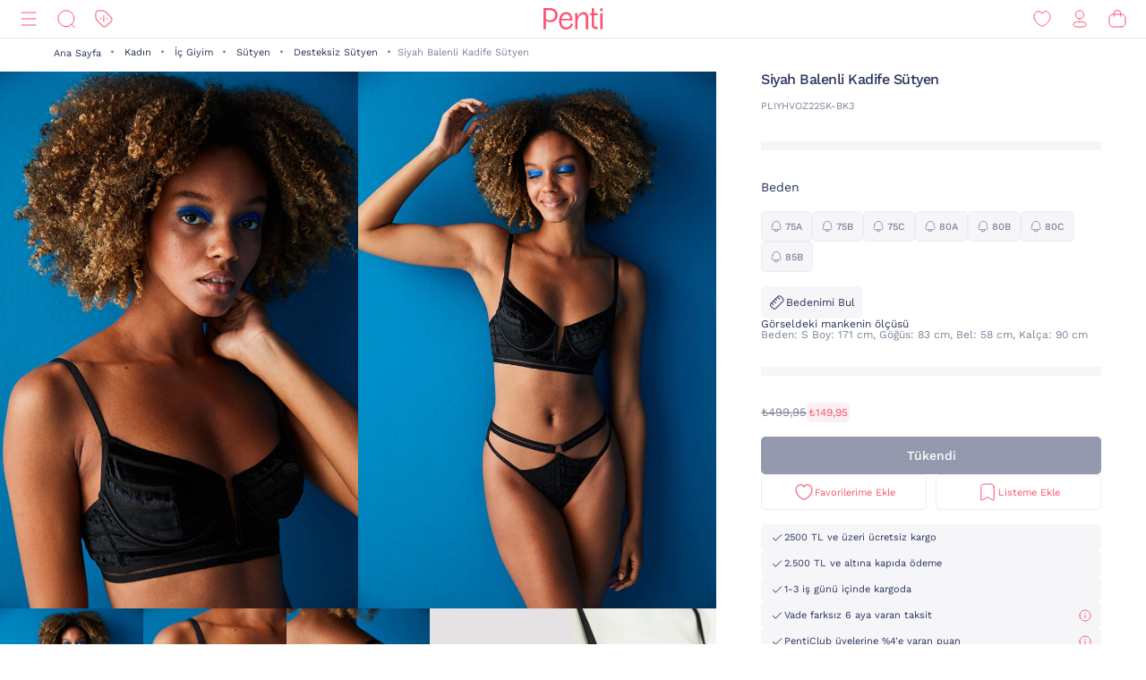

--- FILE ---
content_type: text/html;charset=UTF-8
request_url: https://www.penti.com/tr/kadin/ic-giyim/sutyen/desteksiz-sutyen/siyah-balenli-kadife-sutyen/p/PLIYHVOZ22SK-BK3
body_size: 25822
content:
<!DOCTYPE html>
<html lang="tr">
<head>
	<title>
		Siyah Balenli Kadife S&uuml;tyen PLIYHVOZ22SK-BK3 - Siyah - Penti</title>
	<link rel="canonical" href="https://www.penti.com/tr/kadin/ic-giyim/sutyen/desteksiz-sutyen/siyah-balenli-kadife-sutyen/p/PLIYHVOZ22SK-BK3"/>
	<meta charset="utf-8">
	<meta http-equiv="X-UA-Compatible" content="IE=edge">

	<meta name="viewport" content="width=device-width, initial-scale=1, maximum-scale=1">

	<link rel="dns-prefetch" href="//file-penti.mncdn.com"/>
	<link rel="dns-prefetch" href="//cc-spectochat.echoccs.com"/>
	<link rel="dns-prefetch" href="//www.google-analytics.com"/>
	<link rel="dns-prefetch" href="//secure.adnxs.com"/>
	<link rel="dns-prefetch" href="//www.facebook.com"/>
	<link rel="dns-prefetch" href="//gum.criteo.com"/>
	<link rel="dns-prefetch" href="//www.google.com"/>
	<link rel="dns-prefetch" href="//dis.criteo.com"/>
	<link rel="dns-prefetch" href="//connect.facebook.net"/>
	<link rel="dns-prefetch" href="//match.adsrvr.org"/>
	<link rel="dns-prefetch" href="//i.thequin.ai"/>
	<link rel="dns-prefetch" href="//simage2.pubmatic.com"/>
	<link rel="dns-prefetch" href="//pixel.tapad.com"/>
	<link rel="dns-prefetch" href="//ka-f.fontawesome.com"/>
	<link rel="dns-prefetch" href="//creativecdn.com"/>
	<link rel="dns-prefetch" href="//idsync.rlcdn.com"/>
	<link rel="dns-prefetch" href="//www.googletagmanager.com"/>
	<link rel="dns-prefetch" href="//www.googleadservices.com"/>
	<link rel="dns-prefetch" href="//partner.mediawallahscript.com"/>
	<link rel="dns-prefetch" href="//x.bidswitch.net"/>
	<link rel="dns-prefetch" href="//cm.g.doubleclick.net"/>
	<link rel="dns-prefetch" href="//s.ad.smaato.net"/>
	<link rel="dns-prefetch" href="//an.yandex.ru"/>
	<link rel="dns-prefetch" href="//r.casalemedia.com"/>
	<link rel="dns-prefetch" href="//adservice.google.com"/>
	<link rel="dns-prefetch" href="//cdn.personaclick.com"/>
	<link rel="dns-prefetch" href="//ups.analytics.yahoo.com"/>
	<link rel="dns-prefetch" href="//eb2.3lift.com"/>
	<link rel="dns-prefetch" href="//googleads.g.doubleclick.net"/>
	<link rel="dns-prefetch" href="//9946142.fls.doubleclick.net"/>
	<link rel="dns-prefetch" href="//track.adform.net"/>
	<link rel="dns-prefetch" href="//p2s.penti.com"/>
	<link rel="dns-prefetch" href="//tg.socdm.com"/>
	<link rel="dns-prefetch" href="//adgen.socdm.com"/>
	<link rel="dns-prefetch" href="//sync.outbrain.com"/>
	<link rel="dns-prefetch" href="//d.turn.com"/>
	<link rel="dns-prefetch" href="//sslwidget.criteo.com"/>
	<link rel="dns-prefetch" href="//widget.eu.criteo.com"/>
	<link rel="dns-prefetch" href="//sp.analytics.yahoo.com"/>
	<link rel="dns-prefetch" href="//ads.yahoo.com"/>
	<link rel="dns-prefetch" href="//ad.as.amanad.adtdp.com"/>
	<link rel="dns-prefetch" href="//sync.ad-stir.com"/>
	<link rel="dns-prefetch" href="//cw.addthis.com"/>
	<link rel="dns-prefetch" href="//pixel.rubiconproject.com"/>
	<link rel="dns-prefetch" href="//trends.revcontent.com"/>
	<link rel="dns-prefetch" href="//adx.dable.io"/>
	<link rel="dns-prefetch" href="//cs.adingo.jp"/>
	<link rel="dns-prefetch" href="//ad.tpmn.co.kr"/>
	<link rel="dns-prefetch" href="//contextual.media.net"/>
	<link rel="dns-prefetch" href="//stats.g.doubleclick.net"/>
	<link rel="dns-prefetch" href="//cdn.thequin.ai"/>
	<link rel="dns-prefetch" href="//sync.taboola.com"/>
	<link rel="dns-prefetch" href="//kit.fontawesome.com"/>
	<link rel="dns-prefetch" href="//api.personaclick.com"/>
	<link rel="dns-prefetch" href="//cm.creativecdn.com"/>
	<link rel="dns-prefetch" href="//ams.creativecdn.com"/>
	<link rel="dns-prefetch" href="//img2-digitouch.mncdn.com"/>
	<link rel="dns-prefetch" href="//banner-penti.mncdn.com"/>
	<link rel="dns-prefetch" href="//static.hotjar.com"/>
	<link rel="dns-prefetch" href="//vars.hotjar.com"/>
	<link rel="dns-prefetch" href="//script.hotjar.com"/>
	<link rel="dns-prefetch" href="//10218329.fls.doubleclick.net"/>
	<link rel="dns-prefetch" href="//s2.adform.net"/>
	<link rel="dns-prefetch" href="//static.criteo.net"/>

	<meta name="keywords">
<meta name="description" content="Siyah Balenli Kadife S&amp;uuml;tyen PLIYHVOZ22SK-BK3 - Siyah &uuml;r&uuml;n&uuml; Penti`de. Siyah Balenli Kadife S&amp;uuml;tyen PLIYHVOZ22SK-BK3 - Siyah &uuml;r&uuml;n&uuml;ne benzer birbirinden kalite &uuml;r&uuml;nleri penti.com adresinden h&#305;zl&#305;ca sat&#305;n alabilirsiniz.">
<meta name="robots" content="index,follow">
<script>
		var userAgentBot = /bot|crawl|spider/i.test(navigator.userAgent);
	</script>

	<!-- Google Tag Manager -->
	





<!-- Google Tag Manager -->


    

    
        
        
        
        
            
            
        
    

    

    <script>
        if(!userAgentBot){
            var googleAnalyticsTrackingId = 'GTM-WZW4ZSW';
            var _gaq = _gaq || [];
            window.dataLayer = window.dataLayer || [];
            _gaq.push(['_setAccount', googleAnalyticsTrackingId]);
            dataLayer.push({
                'cd_userid': "",
                'cd_signUpDate': "",
                'cd_memberType': "Logged Out",
                'cd_totalTransaction': "1",
                'cd_lastTransactionDate': "20220206",
                'cd_firstTransactionDate': "20220206",
                'cd_userHashedPhone': "",
                'cd_userHashedEmail': ""
            });
            dataLayer.push({
                'cd_pageType': "PRODUCTPAGES",
                'cd_pageBreadCrumb': "Tüm Kategoriler > Kadın > İç Giyim > Sütyen > Desteksiz Sütyen > Siyah Balenli Kadife Sütyen"
            });
        }
    </script>

    
        
        
            <script>
                if(!userAgentBot){
                (function (w, d, s, l, i) {
                w[l] = w[l] || [];
                w[l].push({
                    'gtm.start':
                        new Date().getTime(), event: 'gtm.js'
                });
                var f = d.getElementsByTagName(s)[0],
                    j = d.createElement(s), dl = l != 'dataLayer' ? '&l=' + l : '';
                j.async = true;
                j.src =
                    'https://www.googletagmanager.com/gtm.js?id=' + i + dl;
                f.parentNode.insertBefore(j, f);
            })(window, document, 'script', 'dataLayer', 'GTM-WZW4ZSW');
                }
            </script>
        
    




<!-- End Google Tag Manager -->
	<meta property="og:image" content="https://file-penti.mncdn.com/mnresize/480/720/pentiimages/PLIYHVOZ22SK-BK3_front.jpg">
    <meta property="twitter:card" content="summary_large_image">
<meta property="twitter:site" content="@penticorap">
<meta property="og:description" content="Siyah Balenli Kadife S&uuml;tyen PLIYHVOZ22SK-BK3 - Siyah ürünü Penti`de. Siyah Balenli Kadife S&uuml;tyen PLIYHVOZ22SK-BK3 - Siyah ürününe benzer birbirinden kalite ürünleri penti.com adresinden hızlıca satın alabilirsiniz.">
<meta property="twitter:domain" content="https://www.penti.com/tr">
<meta property="og:type" content="website">
<meta property="og:site_name" content="Penti">
<meta property="og:title" content="Siyah Balenli Kadife S&uuml;tyen PLIYHVOZ22SK-BK3 - Siyah - Penti">
<meta property="og:url" content="https://www.penti.com/tr/kadin/ic-giyim/sutyen/desteksiz-sutyen/siyah-balenli-kadife-sutyen/p/PLIYHVOZ22SK-BK3"><link rel="preload" as="image" href="/medias/logo-new.svg?context=bWFzdGVyfGltYWdlc3wzMDMyfGltYWdlL3N2Zyt4bWx8YURaa0wyaGxZUzh4TnpVMU5qVTFNemMyTURjNU9DOXNiMmR2TFc1bGR5NXpkbWN8NjY2NDY4MTk0NjkwZjk1OGM5MzY3Nzg0ZGI1OWM2NjczYTk3YjVjNzQwZWYzNDdjMWJjOTc3M2JkZTRjNDBmNQ" />
<link rel="preload" as="image" href="/_ui/responsive/theme-penti/images/sprite-map.svg" />
<link rel="preload" as="image" fetchpriority="high" href="https://static.personaclick.com/Penti/2024/Nisan/3/persona_bant.png"/>

<link rel="preload" as="image" href="https://file-penti.mncdn.com/mnresize/550/825/pentiimages/PLIYHVOZ22SK-BK3_front.jpg" />
            <link rel="preload" as="image" href="https://file-penti.mncdn.com/mnresize/550/825/pentiimages/PLIYHVOZ22SK-BK3_view1.jpg" />
            <meta http-equiv="X-UA-Compatible" content="ie=edge">
	<meta name="theme-color" content="#FA5373">

	<link rel="shortcut icon" type="image/x-icon" media="all" href="/_ui/responsive/theme-penti/images/favicon.ico" />
			<link rel="icon" type="image/x-icon" media="all" href="/_ui/responsive/theme-penti/images/favicon.ico" />
			<link rel="icon" sizes="144x144" href="/_ui/responsive/theme-penti/images/mstile-144x144.png">
			<link rel="apple-touch-icon" sizes="144x144" href="/_ui/responsive/theme-penti/images/apple-touch-icon-144x144.png">
			<link rel="apple-touch-icon" sizes="152x152" href="/_ui/responsive/theme-penti/images/apple-touch-icon-152x152.png">
		













<!--Add to homescreen for Chrome on Android-->
	<meta name="mobile-web-app-capable" content="yes">
	<meta name="application-name" content="Penti">

	<!--Add to homescreen for Safari on iOS-->
	<meta name="apple-mobile-web-app-capable" content="yes">
	<meta name="apple-mobile-web-app-status-bar-style" content="#FA5373">
	<meta name="apple-mobile-web-app-title" content="Penti">

<script>
        if(!userAgentBot){
        (function () {
            window.personaclick = window.personaclick || function () {
                (window.personaclick.q = window.personaclick.q || []).push(arguments)
            };
            var c = "//cdn.personaclick.com",
                v = "/v3.js",
                s = {
                    link: [{
                        href: c,
                        rel: "dns-prefetch"
                    }, {
                        href: c,
                        rel: "preconnect"
                    }, {
                        href: c + v,
                        rel: "preload",
                        as: "script"
                    }],
                    script: [{
                        src: c + v,
                        async: ""
                    }]
                };
            Object.keys(s).forEach(function (c) {
                s[c].forEach(function (d) {
                    var e = document.createElement(c),
                        a;
                    for (a in d) e.setAttribute(a, d[a]);
                    document.head.appendChild(e)
                })
            });
        })();
        personaclick('init', '4ceef95e61ac7e9304bad90f7df7b3');
        }
    </script>

    <script>
                if(!userAgentBot){
                personaclick('track', 'view', 'PLIYHVOZ22SK-BK3');
                }
            </script>
        <link rel="preload" href="/_ui/responsive/theme-penti/css/fonts/WorkSans-Regular.woff2" as="font" crossorigin=""/>
<link rel="preload" href="/_ui/responsive/theme-penti/css/fonts/WorkSans-Medium.woff2" as="font" crossorigin=""/>
<link rel="preload" href="/_ui/responsive/theme-penti/css/fonts/WorkSans-Bold.woff2" as="font" crossorigin=""/>

<link rel="stylesheet" type="text/css" href="/wro/penti_responsive.css?v=202601081510" />
    <script>
			if(!userAgentBot){
				var _script = document.createElement('script');
				_script.setAttribute('src', '/_ui/responsive/common/js/custom/acc.penti.personaclick.head.js');
				document.getElementsByTagName('head')[0].appendChild(_script);
				_script = null;
			}
		</script>
    </head>

<body class="page-productDetails pageType-ProductPage template-pages-product-productLayout1Page  holding page-pdp smartedit-page-uid-productDetails smartedit-page-uuid-eyJpdGVtSWQiOiJwcm9kdWN0RGV0YWlscyIsImNhdGFsb2dJZCI6InBlbnRpQ29udGVudENhdGFsb2ciLCJjYXRhbG9nVmVyc2lvbiI6Ik9ubGluZSJ9 smartedit-catalog-version-uuid-pentiContentCatalog/Online  language-tr per-click-active">
	<!-- Google Tag Manager (noscript) -->
	<noscript>
		<iframe src="https://www.googletagmanager.com/ns.html?id=GTM-WZW4ZSW" height="0" width="0" style="display:none;visibility:hidden"></iframe>
	</noscript>
	<!-- End Google Tag Manager (noscript) -->
    <div id="wrapper">
        <div class="yCmsContentSlot">
</div><header id="site-header">
    <div class="header">
        <div class="header-inner">
            <div class="header-inner__left">
                <nav class="main-menu" id="main-menu">
            <div class="main-menu__header">
                        <div class="main-menu__header__left">
                            <div class="main-menu__header__right">
                                <button type="button" class="js-header-search">
                                    <svg class="icon">
                                        <use xlink:href="/_ui/responsive/theme-penti/images/redesign/icon-search-black.svg#search"></use>
                                    </svg>
                                </button>
                            </div>
                        </div>
                        <div class="main-menu__header__middle">
                            Kategoriler</div>
                        <div class="main-menu__header__right">
                            <button type="button" class="js-main-menu-close">
                                <svg class="icon">
                                    <use xlink:href="/_ui/responsive/theme-penti/images/redesign/icon-close-black.svg#close"></use>
                                </svg>
                            </button>
                        </div>
                    </div>
                    <div class="main-menu__content js-main-menu-content">
                        <div class="main-menu__level1 NewPentiWomenNode js-main-menu-level1 tree">
                                    <a href="/tr/c/kadin" class="main-menu-tab-link js-main-menu-link-level2 active ">
                                        Kadın</a>
                                    <div class="main-menu__level2">
                                            <div class="category-menu-wrapper header-category-menu js-header-category-menu">
                                                    <div class="category-menu">
                                                        <div class="category-menu__category">
                                                                        <a href="/tr/c/sutyen">
                                                                            <div class="category-menu__category__image">
                                                                                <img src="/_ui/responsive/theme-penti/images/placeholder-new.svg" data-src="https://file-penti.mncdn.com/mnresize/144/144/pentiimages/category_sutyen.jpg" width="72" height="72" alt="Sütyen" />
                                                                            </div>
                                                                            <div class="category-menu__category__name">
                                                                                    Sütyen</div>
                                                                        </a>
                                                                    </div>
                                                                <div class="category-menu__category">
                                                                        <a href="/tr/c/kulot">
                                                                            <div class="category-menu__category__image">
                                                                                <img src="/_ui/responsive/theme-penti/images/placeholder-new.svg" data-src="https://file-penti.mncdn.com/mnresize/144/144/pentiimages/category_kulot.jpg" width="72" height="72" alt="Külot" />
                                                                            </div>
                                                                            <div class="category-menu__category__name">
                                                                                    Külot</div>
                                                                        </a>
                                                                    </div>
                                                                <div class="category-menu__category">
                                                                        <a href="/tr/c/pijama-takimi">
                                                                            <div class="category-menu__category__image">
                                                                                <img src="/_ui/responsive/theme-penti/images/placeholder-new.svg" data-src="https://file-penti.mncdn.com/mnresize/144/144/pentiimages/category_pijama-takimi.jpg" width="72" height="72" alt="Pijama Takımı" />
                                                                            </div>
                                                                            <div class="category-menu__category__name">
                                                                                    Pijama Takımı</div>
                                                                        </a>
                                                                    </div>
                                                                <div class="category-menu__category">
                                                                        <a href="/tr/c/kulotlu-corap">
                                                                            <div class="category-menu__category__image">
                                                                                <img src="/_ui/responsive/theme-penti/images/placeholder-new.svg" data-src="https://file-penti.mncdn.com/mnresize/144/144/pentiimages/category_kulotlu-corap.jpg" width="72" height="72" alt="Külotlu Çorap" />
                                                                            </div>
                                                                            <div class="category-menu__category__name">
                                                                                    Külotlu Çorap</div>
                                                                        </a>
                                                                    </div>
                                                                <div class="category-menu__category">
                                                                        <a href="/tr/c/tayt">
                                                                            <div class="category-menu__category__image">
                                                                                <img src="/_ui/responsive/theme-penti/images/placeholder-new.svg" data-src="https://file-penti.mncdn.com/mnresize/144/144/pentiimages/category_tayt.jpg" width="72" height="72" alt="Tayt" />
                                                                            </div>
                                                                            <div class="category-menu__category__name">
                                                                                    Tayt</div>
                                                                        </a>
                                                                    </div>
                                                                </div>
                                                </div>
                                            <div class="main-menu__level2__wrapper">
                                                <div class="main-menu__level3__wrapper js-main-menu-level3">
                                                                    <a href="/tr/c/kadin" class="main-menu__level3__wrapper__link js-main-menu-link-level3">
                                                                                Koleksiyon</a>
                                                                    <div class="main-menu__level4__wrapper js-main-menu-level4">
                                                                            <div class="main-menu__header">
                                                                                    <div class="main-menu__header__left">
                                                                                        <button type="button" class="js-main-menu-back">
                                                                                            <svg class="icon">
                                                                                                <use xlink:href="/_ui/responsive/theme-penti/images/redesign/icon-arrow-left.svg#arrow"></use>
                                                                                            </svg>
                                                                                        </button>
                                                                                    </div>
                                                                                    <div class="main-menu__header__middle">
                                                                                            Koleksiyon</div>
                                                                                    <div class="main-menu__header__right">
                                                                                        <button type="button" class="js-main-menu-close">
                                                                                            <svg class="icon">
                                                                                                <use xlink:href="/_ui/responsive/theme-penti/images/redesign/icon-close-black.svg#close"></use>
                                                                                            </svg>
                                                                                        </button>
                                                                                    </div>
                                                                                </div>
                                                                            <div class="main-menu__level4__wrapper__content js-main-menu-level4-wrapper">
                                                                                <a href="/tr/c/tum-termal-urunler" class="main-menu__level4__wrapper__link">
                                                                                                <img src="/_ui/responsive/theme-penti/images/placeholder-new.svg" data-src="https://file-penti.mncdn.com/mnresize/72/72/pentiimages/category_tum-termal-urunler.jpg" width="72" height="72" alt="Sıcaklığın Konforu">
                                                                                                    Sıcaklığın Konforu</a>
                                                                                        <a href="/tr/c/yoga-enerjisi" class="main-menu__level4__wrapper__link">
                                                                                                <img src="/_ui/responsive/theme-penti/images/placeholder-new.svg" data-src="https://file-penti.mncdn.com/pentiimages/category_yoga-enerjisi.jpg" width="72" height="72" alt="Yoga Enerjisi">
                                                                                                    Yoga Enerjisi</a>
                                                                                        <a href="/tr/c/hamile-koleksiyonu" class="main-menu__level4__wrapper__link">
                                                                                                <img src="/_ui/responsive/theme-penti/images/placeholder-new.svg" data-src="https://file-penti.mncdn.com/pentiimages/category_hamile-koleksiyonu.jpg" width="72" height="72" alt="Anne Koleksiyonu">
                                                                                                    Anne Koleksiyonu</a>
                                                                                        <a href="/tr/c/cupsecret" class="main-menu__level4__wrapper__link">
                                                                                                <img src="/_ui/responsive/theme-penti/images/placeholder-new.svg" data-src="https://file-penti.mncdn.com/pentiimages/category_cupsecret.jpg" width="72" height="72" alt="Kendinden Pedli Üst CUPsecret">
                                                                                                    Kendinden Pedli Üst CUPsecret</a>
                                                                                        <a href="/tr/c/kadin-gelin-koleksiyonu" class="main-menu__level4__wrapper__link">
                                                                                                <img src="/_ui/responsive/theme-penti/images/placeholder-new.svg" data-src="https://file-penti.mncdn.com/mnresize/72/72/pentiimages/category_kadin-gelin-koleksiyonu.jpg" width="72" height="72" alt="Düğün Koleksiyonu">
                                                                                                    Düğün Koleksiyonu</a>
                                                                                        <a href="/tr/c/flora" class="main-menu__level4__wrapper__link">
                                                                                                <img src="/_ui/responsive/theme-penti/images/placeholder-new.svg" data-src="https://file-penti.mncdn.com/mnresize/72/72/pentiimages/category_flora.jpg" width="72" height="72" alt="Inspired by Flora">
                                                                                                    Inspired by Flora</a>
                                                                                        <a href="/tr/c/penti-aging" class="main-menu__level4__wrapper__link">
                                                                                                <img src="/_ui/responsive/theme-penti/images/placeholder-new.svg" data-src="https://file-penti.mncdn.com/mnresize/72/72/pentiimages/category_penti-aging.jpg" width="72" height="72" alt="Penti Aging">
                                                                                                    Penti Aging</a>
                                                                                        </div>
                                                                        </div>
                                                                    </div>
                                                            <div class="main-menu__level3__wrapper js-main-menu-level3">
                                                                    <a href="/tr/c/kadin-ic-giyim" class="main-menu__level3__wrapper__link js-main-menu-link-level3">
                                                                                İç Giyim</a>
                                                                    <div class="main-menu__level4__wrapper js-main-menu-level4">
                                                                            <div class="main-menu__header">
                                                                                    <div class="main-menu__header__left">
                                                                                        <button type="button" class="js-main-menu-back">
                                                                                            <svg class="icon">
                                                                                                <use xlink:href="/_ui/responsive/theme-penti/images/redesign/icon-arrow-left.svg#arrow"></use>
                                                                                            </svg>
                                                                                        </button>
                                                                                    </div>
                                                                                    <div class="main-menu__header__middle">
                                                                                            İç Giyim</div>
                                                                                    <div class="main-menu__header__right">
                                                                                        <button type="button" class="js-main-menu-close">
                                                                                            <svg class="icon">
                                                                                                <use xlink:href="/_ui/responsive/theme-penti/images/redesign/icon-close-black.svg#close"></use>
                                                                                            </svg>
                                                                                        </button>
                                                                                    </div>
                                                                                </div>
                                                                            <div class="main-menu__level4__wrapper__content js-main-menu-level4-wrapper">
                                                                                <a href="/tr/c/kadin-ic-giyim" class="main-menu__level4__wrapper__link">
                                                                                                <img src="/_ui/responsive/theme-penti/images/placeholder-new.svg" data-src="https://file-penti.mncdn.com/pentiimages/category_kadin-ic-giyim.jpg" width="72" height="72" alt="Tüm İç Giyim Ürünleri">
                                                                                                    Tüm İç Giyim Ürünleri</a>
                                                                                        <a href="/tr/c/ic-giyim-yeni-sezon" class="main-menu__level4__wrapper__link">
                                                                                                <img src="/_ui/responsive/theme-penti/images/placeholder-new.svg" data-src="https://file-penti.mncdn.com/mnresize/72/72/pentiimages/category_ic-giyim-yeni-sezon.jpg" width="72" height="72" alt="En Yeniler">
                                                                                                    En Yeniler</a>
                                                                                        <a href="/tr/c/privee" class="main-menu__level4__wrapper__link">
                                                                                                <img src="/_ui/responsive/theme-penti/images/placeholder-new.svg" data-src="https://file-penti.mncdn.com/mnresize/72/72/pentiimages/category_ma-vie-privee.jpg" width="72" height="72" alt="Privee">
                                                                                                    Privee</a>
                                                                                        <a href="/tr/c/hic-camasiri" class="main-menu__level4__wrapper__link">
                                                                                                <img src="/_ui/responsive/theme-penti/images/placeholder-new.svg" data-src="https://file-penti.mncdn.com/mnresize/72/72/pentiimages/category_hic-camasiri.jpg" width="72" height="72" alt="Hiç Çamaşırı">
                                                                                                    Hiç Çamaşırı</a>
                                                                                        <a href="/tr/c/sutyen" class="main-menu__level4__wrapper__link">
                                                                                                <img src="/_ui/responsive/theme-penti/images/placeholder-new.svg" data-src="https://file-penti.mncdn.com/mnresize/72/72/pentiimages/category_sutyen.jpg" width="72" height="72" alt="Sütyen">
                                                                                                    Sütyen</a>
                                                                                        <a href="/tr/c/kulot" class="main-menu__level4__wrapper__link">
                                                                                                <img src="/_ui/responsive/theme-penti/images/placeholder-new.svg" data-src="https://file-penti.mncdn.com/mnresize/72/72/pentiimages/category_kulot.jpg" width="72" height="72" alt="Külot">
                                                                                                    Külot</a>
                                                                                        <a href="/tr/c/bralet-top" class="main-menu__level4__wrapper__link">
                                                                                                <img src="/_ui/responsive/theme-penti/images/placeholder-new.svg" data-src="https://file-penti.mncdn.com/mnresize/72/72/pentiimages/category_bralet-top.jpg" width="72" height="72" alt="Bralet Top">
                                                                                                    Bralet Top</a>
                                                                                        <a href="/tr/c/bustiyer" class="main-menu__level4__wrapper__link">
                                                                                                <img src="/_ui/responsive/theme-penti/images/placeholder-new.svg" data-src="https://file-penti.mncdn.com/mnresize/72/72/pentiimages/category_bustiyer.jpg" width="72" height="72" alt="Büstiyer">
                                                                                                    Büstiyer</a>
                                                                                        <a href="/tr/c/jartiyer" class="main-menu__level4__wrapper__link">
                                                                                                <img src="/_ui/responsive/theme-penti/images/placeholder-new.svg" data-src="https://file-penti.mncdn.com/mnresize/72/72/pentiimages/category_jartiyer.jpg" width="72" height="72" alt="Jartiyer">
                                                                                                    Jartiyer</a>
                                                                                        <a href="/tr/c/babydoll-bodysuit" class="main-menu__level4__wrapper__link">
                                                                                                <img src="/_ui/responsive/theme-penti/images/placeholder-new.svg" data-src="https://file-penti.mncdn.com/mnresize/72/72/pentiimages/category_babydoll-bodysuit.jpg" width="72" height="72" alt="Babydoll ve Bodysuit">
                                                                                                    Babydoll ve Bodysuit</a>
                                                                                        <a href="/tr/c/korse" class="main-menu__level4__wrapper__link">
                                                                                                <img src="/_ui/responsive/theme-penti/images/placeholder-new.svg" data-src="https://file-penti.mncdn.com/mnresize/72/72/pentiimages/category_korse.jpg" width="72" height="72" alt="Korse">
                                                                                                    Korse</a>
                                                                                        <a href="/tr/c/kombinezon-jupon" class="main-menu__level4__wrapper__link">
                                                                                                <img src="/_ui/responsive/theme-penti/images/placeholder-new.svg" data-src="https://file-penti.mncdn.com/mnresize/72/72/pentiimages/category_kombinezon-jupon.jpg" width="72" height="72" alt="Kombinezon ve Jüpon">
                                                                                                    Kombinezon ve Jüpon</a>
                                                                                        <a href="/tr/c/atlet-body" class="main-menu__level4__wrapper__link">
                                                                                                <img src="/_ui/responsive/theme-penti/images/placeholder-new.svg" data-src="https://file-penti.mncdn.com/mnresize/72/72/pentiimages/category_atlet-body.jpg" width="72" height="72" alt="Atlet ve Body">
                                                                                                    Atlet ve Body</a>
                                                                                        <a href="/tr/c/ic-giyim-aksesuarlari" class="main-menu__level4__wrapper__link">
                                                                                                <img src="/_ui/responsive/theme-penti/images/placeholder-new.svg" data-src="https://file-penti.mncdn.com/mnresize/72/72/pentiimages/category_ic-giyim-aksesuarlari.jpg" width="72" height="72" alt="İç Giyim Aksesuar">
                                                                                                    İç Giyim Aksesuar</a>
                                                                                        </div>
                                                                        </div>
                                                                    </div>
                                                            <div class="main-menu__level3__wrapper js-main-menu-level3">
                                                                    <a href="/tr/c/kadin-ev-giyim" class="main-menu__level3__wrapper__link js-main-menu-link-level3">
                                                                                Ev Giyim</a>
                                                                    <div class="main-menu__level4__wrapper js-main-menu-level4">
                                                                            <div class="main-menu__header">
                                                                                    <div class="main-menu__header__left">
                                                                                        <button type="button" class="js-main-menu-back">
                                                                                            <svg class="icon">
                                                                                                <use xlink:href="/_ui/responsive/theme-penti/images/redesign/icon-arrow-left.svg#arrow"></use>
                                                                                            </svg>
                                                                                        </button>
                                                                                    </div>
                                                                                    <div class="main-menu__header__middle">
                                                                                            Ev Giyim</div>
                                                                                    <div class="main-menu__header__right">
                                                                                        <button type="button" class="js-main-menu-close">
                                                                                            <svg class="icon">
                                                                                                <use xlink:href="/_ui/responsive/theme-penti/images/redesign/icon-close-black.svg#close"></use>
                                                                                            </svg>
                                                                                        </button>
                                                                                    </div>
                                                                                </div>
                                                                            <div class="main-menu__level4__wrapper__content js-main-menu-level4-wrapper">
                                                                                <a href="/tr/c/kadin-ev-giyim" class="main-menu__level4__wrapper__link">
                                                                                                <img src="/_ui/responsive/theme-penti/images/placeholder-new.svg" data-src="https://file-penti.mncdn.com/pentiimages/category_kadin-ev-giyim.jpg" width="72" height="72" alt="Tüm Ev Giyim Ürünleri">
                                                                                                    Tüm Ev Giyim Ürünleri</a>
                                                                                        <a href="/tr/c/ev-giyim-yeni-sezon" class="main-menu__level4__wrapper__link">
                                                                                                <img src="/_ui/responsive/theme-penti/images/placeholder-new.svg" data-src="https://file-penti.mncdn.com/mnresize/72/72/pentiimages/category_ev-giyim-yeni-sezon.jpg" width="72" height="72" alt="En Yeniler ">
                                                                                                    En Yeniler </a>
                                                                                        <a href="/tr/c/kadin-pijama" class="main-menu__level4__wrapper__link">
                                                                                                <img src="/_ui/responsive/theme-penti/images/placeholder-new.svg" data-src="https://file-penti.mncdn.com/mnresize/72/72/pentiimages/category_kadin-pijama.jpg" width="72" height="72" alt="Pijama">
                                                                                                    Pijama</a>
                                                                                        <a href="/tr/c/pijama-takimi" class="main-menu__level4__wrapper__link">
                                                                                                <img src="/_ui/responsive/theme-penti/images/placeholder-new.svg" data-src="https://file-penti.mncdn.com/mnresize/72/72/pentiimages/category_pijama-takimi.jpg" width="72" height="72" alt="Pijama Takımı">
                                                                                                    Pijama Takımı</a>
                                                                                        <a href="/tr/c/pijama-ustu" class="main-menu__level4__wrapper__link">
                                                                                                <img src="/_ui/responsive/theme-penti/images/placeholder-new.svg" data-src="https://file-penti.mncdn.com/mnresize/72/72/pentiimages/category_pijama-ustu.jpg" width="72" height="72" alt="Pijama Üstü">
                                                                                                    Pijama Üstü</a>
                                                                                        <a href="/tr/c/pijama-alti" class="main-menu__level4__wrapper__link">
                                                                                                <img src="/_ui/responsive/theme-penti/images/placeholder-new.svg" data-src="https://file-penti.mncdn.com/mnresize/72/72/pentiimages/category_pijama-alti.jpg" width="72" height="72" alt="Pijama Altı">
                                                                                                    Pijama Altı</a>
                                                                                        <a href="/tr/c/hamile-pijama-takimi" class="main-menu__level4__wrapper__link">
                                                                                                <img src="/_ui/responsive/theme-penti/images/placeholder-new.svg" data-src="https://file-penti.mncdn.com/mnresize/72/72/pentiimages/category_hamile-pijama-takimi.jpg" width="72" height="72" alt="Hamile Lohusa Pijama Takımı">
                                                                                                    Hamile Lohusa Pijama Takımı</a>
                                                                                        <a href="/tr/c/pamuklu-pijama-takimi" class="main-menu__level4__wrapper__link">
                                                                                                <img src="/_ui/responsive/theme-penti/images/placeholder-new.svg" data-src="https://file-penti.mncdn.com/mnresize/72/72/pentiimages/category_pamuklu-pijama-takimi.jpg" width="72" height="72" alt="Pamuklu Pijama Takımı">
                                                                                                    Pamuklu Pijama Takımı</a>
                                                                                        <a href="/tr/c/termal-pijama-takimi" class="main-menu__level4__wrapper__link">
                                                                                                <img src="/_ui/responsive/theme-penti/images/placeholder-new.svg" data-src="https://file-penti.mncdn.com/mnresize/72/72/pentiimages/category_termal-pijama-takimi.jpg" width="72" height="72" alt="Termal Etkili Pijama Takımı">
                                                                                                    Termal Etkili Pijama Takımı</a>
                                                                                        <a href="/tr/c/elbise-gecelik" class="main-menu__level4__wrapper__link">
                                                                                                <img src="/_ui/responsive/theme-penti/images/placeholder-new.svg" data-src="https://file-penti.mncdn.com/mnresize/72/72/pentiimages/category_elbise-gecelik.jpg" width="72" height="72" alt="Gecelik">
                                                                                                    Gecelik</a>
                                                                                        <a href="/tr/c/sabahlik-hirka" class="main-menu__level4__wrapper__link">
                                                                                                <img src="/_ui/responsive/theme-penti/images/placeholder-new.svg" data-src="https://file-penti.mncdn.com/mnresize/72/72/pentiimages/category_sabahlik-hirka.jpg" width="72" height="72" alt="Sabahlık ve Hırka">
                                                                                                    Sabahlık ve Hırka</a>
                                                                                        <a href="/tr/c/panduf-terlik-corap" class="main-menu__level4__wrapper__link">
                                                                                                <img src="/_ui/responsive/theme-penti/images/placeholder-new.svg" data-src="https://file-penti.mncdn.com/mnresize/72/72/pentiimages/category_panduf-terlik-corap.jpg" width="72" height="72" alt="Terlik, Patik, Çorap ve Bot">
                                                                                                    Terlik, Patik, Çorap ve Bot</a>
                                                                                        </div>
                                                                        </div>
                                                                    </div>
                                                            <div class="main-menu__level3__wrapper js-main-menu-level3">
                                                                    <a href="/tr/c/kadin-corap" class="main-menu__level3__wrapper__link js-main-menu-link-level3">
                                                                                Çorap</a>
                                                                    <div class="main-menu__level4__wrapper js-main-menu-level4">
                                                                            <div class="main-menu__header">
                                                                                    <div class="main-menu__header__left">
                                                                                        <button type="button" class="js-main-menu-back">
                                                                                            <svg class="icon">
                                                                                                <use xlink:href="/_ui/responsive/theme-penti/images/redesign/icon-arrow-left.svg#arrow"></use>
                                                                                            </svg>
                                                                                        </button>
                                                                                    </div>
                                                                                    <div class="main-menu__header__middle">
                                                                                            Çorap</div>
                                                                                    <div class="main-menu__header__right">
                                                                                        <button type="button" class="js-main-menu-close">
                                                                                            <svg class="icon">
                                                                                                <use xlink:href="/_ui/responsive/theme-penti/images/redesign/icon-close-black.svg#close"></use>
                                                                                            </svg>
                                                                                        </button>
                                                                                    </div>
                                                                                </div>
                                                                            <div class="main-menu__level4__wrapper__content js-main-menu-level4-wrapper">
                                                                                <a href="/tr/c/kadin-corap" class="main-menu__level4__wrapper__link">
                                                                                                <img src="/_ui/responsive/theme-penti/images/placeholder-new.svg" data-src="https://file-penti.mncdn.com/pentiimages/category_kadin-corap.jpg" width="72" height="72" alt="Tüm Çorap Ürünleri">
                                                                                                    Tüm Çorap Ürünleri</a>
                                                                                        <a href="/tr/c/corap-yeni-sezon" class="main-menu__level4__wrapper__link">
                                                                                                <img src="/_ui/responsive/theme-penti/images/placeholder-new.svg" data-src="https://file-penti.mncdn.com/mnresize/72/72/pentiimages/category_corap-yeni-sezon.jpg" width="72" height="72" alt="En Yeniler">
                                                                                                    En Yeniler</a>
                                                                                        <a href="/tr/c/kulotlu-corap" class="main-menu__level4__wrapper__link">
                                                                                                <img src="/_ui/responsive/theme-penti/images/placeholder-new.svg" data-src="https://file-penti.mncdn.com/mnresize/72/72/pentiimages/category_kulotlu-corap.jpg" width="72" height="72" alt="Külotlu Çorap">
                                                                                                    Külotlu Çorap</a>
                                                                                        <a href="/tr/c/premier-kulotlu-coraplar" class="main-menu__level4__wrapper__link">
                                                                                                <img src="/_ui/responsive/theme-penti/images/placeholder-new.svg" data-src="https://file-penti.mncdn.com/mnresize/72/72/pentiimages/category_premier-kulotlu-coraplar.jpg" width="72" height="72" alt="Premier Külotlu Çoraplar">
                                                                                                    Premier Külotlu Çoraplar</a>
                                                                                        <a href="/tr/c/ince-kulotlu-coraplar" class="main-menu__level4__wrapper__link">
                                                                                                <img src="/_ui/responsive/theme-penti/images/placeholder-new.svg" data-src="https://file-penti.mncdn.com/mnresize/72/72/pentiimages/category_ince-kulotlu-coraplar.jpg" width="72" height="72" alt="İnce Külotlu Çorap">
                                                                                                    İnce Külotlu Çorap</a>
                                                                                        <a href="/tr/c/jartiyer-corap" class="main-menu__level4__wrapper__link">
                                                                                                <img src="/_ui/responsive/theme-penti/images/placeholder-new.svg" data-src="https://file-penti.mncdn.com/mnresize/72/72/pentiimages/category_jartiyer-corap.jpg" width="72" height="72" alt="Jartiyer Çorabı">
                                                                                                    Jartiyer Çorabı</a>
                                                                                        <a href="/tr/c/diz-ustu-corap" class="main-menu__level4__wrapper__link">
                                                                                                <img src="/_ui/responsive/theme-penti/images/placeholder-new.svg" data-src="https://file-penti.mncdn.com/mnresize/72/72/pentiimages/category_diz-ustu-corap.jpg" width="72" height="72" alt="Diz Üstü Çorap">
                                                                                                    Diz Üstü Çorap</a>
                                                                                        <a href="/tr/c/diz-alti-corap" class="main-menu__level4__wrapper__link">
                                                                                                <img src="/_ui/responsive/theme-penti/images/placeholder-new.svg" data-src="https://file-penti.mncdn.com/mnresize/72/72/pentiimages/category_diz-alti-corap.jpg" width="72" height="72" alt="Diz Altı Çorap">
                                                                                                    Diz Altı Çorap</a>
                                                                                        <a href="/tr/c/soket-corap-kadin" class="main-menu__level4__wrapper__link">
                                                                                                <img src="/_ui/responsive/theme-penti/images/placeholder-new.svg" data-src="https://file-penti.mncdn.com/mnresize/72/72/pentiimages/category_soket-corap-kadin.jpg" width="72" height="72" alt="Soket Çorap">
                                                                                                    Soket Çorap</a>
                                                                                        <a href="/tr/c/babet-coraplar" class="main-menu__level4__wrapper__link">
                                                                                                <img src="/_ui/responsive/theme-penti/images/placeholder-new.svg" data-src="https://file-penti.mncdn.com/mnresize/72/72/pentiimages/category_babet-coraplar.jpg" width="72" height="72" alt="Babet Çorap">
                                                                                                    Babet Çorap</a>
                                                                                        <a href="/tr/c/patik-kisa-corap" class="main-menu__level4__wrapper__link">
                                                                                                <img src="/_ui/responsive/theme-penti/images/placeholder-new.svg" data-src="https://file-penti.mncdn.com/mnresize/72/72/pentiimages/category_patik-kisa-corap.jpg" width="72" height="72" alt="Patik ve Kısa Çorap">
                                                                                                    Patik ve Kısa Çorap</a>
                                                                                        <a href="/tr/c/sneaker-corap" class="main-menu__level4__wrapper__link">
                                                                                                <img src="/_ui/responsive/theme-penti/images/placeholder-new.svg" data-src="https://file-penti.mncdn.com/mnresize/72/72/pentiimages/category_sneaker-corap.jpg" width="72" height="72" alt="Sneaker Çorap">
                                                                                                    Sneaker Çorap</a>
                                                                                        <a href="/tr/c/ev-corabi" class="main-menu__level4__wrapper__link">
                                                                                                <img src="/_ui/responsive/theme-penti/images/placeholder-new.svg" data-src="https://file-penti.mncdn.com/mnresize/72/72/pentiimages/category_ev-corabi.jpg" width="72" height="72" alt="Ev Çorabı">
                                                                                                    Ev Çorabı</a>
                                                                                        <a href="/tr/c/yoga-spor-corap" class="main-menu__level4__wrapper__link">
                                                                                                <img src="/_ui/responsive/theme-penti/images/placeholder-new.svg" data-src="https://file-penti.mncdn.com/mnresize/72/72/pentiimages/category_yoga-spor-corap.jpg" width="72" height="72" alt="Spor ve Yoga Çorabı">
                                                                                                    Spor ve Yoga Çorabı</a>
                                                                                        <a href="/tr/c/coklu-paket-coraplar" class="main-menu__level4__wrapper__link">
                                                                                                <img src="/_ui/responsive/theme-penti/images/placeholder-new.svg" data-src="https://file-penti.mncdn.com/mnresize/72/72/pentiimages/category_coklu-paket-coraplar.jpg" width="72" height="72" alt="Çoklu Paket Çoraplar">
                                                                                                    Çoklu Paket Çoraplar</a>
                                                                                        </div>
                                                                        </div>
                                                                    </div>
                                                            <div class="main-menu__level3__wrapper js-main-menu-level3">
                                                                    <a href="/tr/c/kadin-aktif-gunluk-giyim" class="main-menu__level3__wrapper__link js-main-menu-link-level3">
                                                                                Aktif Rahat Giyim</a>
                                                                    <div class="main-menu__level4__wrapper js-main-menu-level4">
                                                                            <div class="main-menu__header">
                                                                                    <div class="main-menu__header__left">
                                                                                        <button type="button" class="js-main-menu-back">
                                                                                            <svg class="icon">
                                                                                                <use xlink:href="/_ui/responsive/theme-penti/images/redesign/icon-arrow-left.svg#arrow"></use>
                                                                                            </svg>
                                                                                        </button>
                                                                                    </div>
                                                                                    <div class="main-menu__header__middle">
                                                                                            Aktif Rahat Giyim</div>
                                                                                    <div class="main-menu__header__right">
                                                                                        <button type="button" class="js-main-menu-close">
                                                                                            <svg class="icon">
                                                                                                <use xlink:href="/_ui/responsive/theme-penti/images/redesign/icon-close-black.svg#close"></use>
                                                                                            </svg>
                                                                                        </button>
                                                                                    </div>
                                                                                </div>
                                                                            <div class="main-menu__level4__wrapper__content js-main-menu-level4-wrapper">
                                                                                <a href="/tr/c/kadin-aktif-gunluk-giyim" class="main-menu__level4__wrapper__link">
                                                                                                <img src="/_ui/responsive/theme-penti/images/placeholder-new.svg" data-src="https://file-penti.mncdn.com/pentiimages/category_kadin-aktif-gunluk-giyim.jpg" width="72" height="72" alt="Tüm Aktif Rahat Giyim Ürünleri">
                                                                                                    Tüm Aktif Rahat Giyim Ürünleri</a>
                                                                                        <a href="/tr/c/aktif-rahat-giyim-yeni-sezon" class="main-menu__level4__wrapper__link">
                                                                                                <img src="/_ui/responsive/theme-penti/images/placeholder-new.svg" data-src="https://file-penti.mncdn.com/mnresize/72/72/pentiimages/category_aktif-rahat-giyim-yeni-sezon.jpg" width="72" height="72" alt="En Yeniler">
                                                                                                    En Yeniler</a>
                                                                                        <a href="/tr/c/sporcu-sutyeni" class="main-menu__level4__wrapper__link">
                                                                                                <img src="/_ui/responsive/theme-penti/images/placeholder-new.svg" data-src="https://file-penti.mncdn.com/mnresize/72/72/pentiimages/category_sporcu-sutyeni.jpg" width="72" height="72" alt="Sporcu Sütyeni">
                                                                                                    Sporcu Sütyeni</a>
                                                                                        <a href="/tr/c/tayt" class="main-menu__level4__wrapper__link">
                                                                                                <img src="/_ui/responsive/theme-penti/images/placeholder-new.svg" data-src="https://file-penti.mncdn.com/mnresize/72/72/pentiimages/category_tayt.jpg" width="72" height="72" alt="Tayt">
                                                                                                    Tayt</a>
                                                                                        <a href="/tr/c/atlet-tisort" class="main-menu__level4__wrapper__link">
                                                                                                <img src="/_ui/responsive/theme-penti/images/placeholder-new.svg" data-src="https://file-penti.mncdn.com/mnresize/72/72/pentiimages/category_atlet-tisort.jpg" width="72" height="72" alt="Tişört">
                                                                                                    Tişört</a>
                                                                                        <a href="/tr/c/sweatshirt-hirka" class="main-menu__level4__wrapper__link">
                                                                                                <img src="/_ui/responsive/theme-penti/images/placeholder-new.svg" data-src="https://file-penti.mncdn.com/mnresize/72/72/pentiimages/category_sweatshirt-hirka.jpg" width="72" height="72" alt="Sweatshirt">
                                                                                                    Sweatshirt</a>
                                                                                        <a href="/tr/c/esofman-alti" class="main-menu__level4__wrapper__link">
                                                                                                <img src="/_ui/responsive/theme-penti/images/placeholder-new.svg" data-src="https://file-penti.mncdn.com/mnresize/72/72/pentiimages/category_esofman-alti.jpg" width="72" height="72" alt="Eşofman Altı">
                                                                                                    Eşofman Altı</a>
                                                                                        <a href="/tr/c/pantolon" class="main-menu__level4__wrapper__link">
                                                                                                <img src="/_ui/responsive/theme-penti/images/placeholder-new.svg" data-src="https://file-penti.mncdn.com/mnresize/72/72/pentiimages/category_pantolon.jpg" width="72" height="72" alt="Pantolon">
                                                                                                    Pantolon</a>
                                                                                        <a href="/tr/c/sort-etek" class="main-menu__level4__wrapper__link">
                                                                                                <img src="/_ui/responsive/theme-penti/images/placeholder-new.svg" data-src="https://file-penti.mncdn.com/mnresize/72/72/pentiimages/category_sort-etek.jpg" width="72" height="72" alt="Şort ve Etek">
                                                                                                    Şort ve Etek</a>
                                                                                        <a href="/tr/c/ruzgarlik" class="main-menu__level4__wrapper__link">
                                                                                                <img src="/_ui/responsive/theme-penti/images/placeholder-new.svg" data-src="https://file-penti.mncdn.com/mnresize/72/72/pentiimages/category_ruzgarlik.jpg" width="72" height="72" alt="Rüzgarlık">
                                                                                                    Rüzgarlık</a>
                                                                                        <a href="/tr/c/elbise-tulum" class="main-menu__level4__wrapper__link">
                                                                                                <img src="/_ui/responsive/theme-penti/images/placeholder-new.svg" data-src="https://file-penti.mncdn.com/mnresize/72/72/pentiimages/category_elbise-tulum.jpg" width="72" height="72" alt="Elbise ve Tulum">
                                                                                                    Elbise ve Tulum</a>
                                                                                        <a href="/tr/c/yoga-spor-corap" class="main-menu__level4__wrapper__link">
                                                                                                <img src="/_ui/responsive/theme-penti/images/placeholder-new.svg" data-src="https://file-penti.mncdn.com/mnresize/72/72/pentiimages/category_yoga-spor-corap.jpg" width="72" height="72" alt="Spor Çorabı">
                                                                                                    Spor Çorabı</a>
                                                                                        <a href="/tr/c/bodysuit" class="main-menu__level4__wrapper__link">
                                                                                                <img src="/_ui/responsive/theme-penti/images/placeholder-new.svg" data-src="https://file-penti.mncdn.com/mnresize/72/72/pentiimages/category_bodysuit.jpg" width="72" height="72" alt="Bodysuit">
                                                                                                    Bodysuit</a>
                                                                                        </div>
                                                                        </div>
                                                                    </div>
                                                            <div class="main-menu__level3__wrapper js-main-menu-level3">
                                                                    <a href="/tr/c/kadin-plaj" class="main-menu__level3__wrapper__link js-main-menu-link-level3">
                                                                                Plaj</a>
                                                                    <div class="main-menu__level4__wrapper js-main-menu-level4">
                                                                            <div class="main-menu__header">
                                                                                    <div class="main-menu__header__left">
                                                                                        <button type="button" class="js-main-menu-back">
                                                                                            <svg class="icon">
                                                                                                <use xlink:href="/_ui/responsive/theme-penti/images/redesign/icon-arrow-left.svg#arrow"></use>
                                                                                            </svg>
                                                                                        </button>
                                                                                    </div>
                                                                                    <div class="main-menu__header__middle">
                                                                                            Plaj</div>
                                                                                    <div class="main-menu__header__right">
                                                                                        <button type="button" class="js-main-menu-close">
                                                                                            <svg class="icon">
                                                                                                <use xlink:href="/_ui/responsive/theme-penti/images/redesign/icon-close-black.svg#close"></use>
                                                                                            </svg>
                                                                                        </button>
                                                                                    </div>
                                                                                </div>
                                                                            <div class="main-menu__level4__wrapper__content js-main-menu-level4-wrapper">
                                                                                <a href="/tr/c/kadin-plaj" class="main-menu__level4__wrapper__link">
                                                                                                <img src="/_ui/responsive/theme-penti/images/placeholder-new.svg" data-src="https://file-penti.mncdn.com/mnresize/72/72/pentiimages/category_kadin-plaj.jpg" width="72" height="72" alt="Tüm Plaj Ürünleri">
                                                                                                    Tüm Plaj Ürünleri</a>
                                                                                        <a href="/tr/c/plaj-yeni-sezon" class="main-menu__level4__wrapper__link">
                                                                                                <img src="/_ui/responsive/theme-penti/images/placeholder-new.svg" data-src="https://file-penti.mncdn.com/pentiimages/category_plaj-yeni-sezon.jpg" width="72" height="72" alt="En Yeniler">
                                                                                                    En Yeniler</a>
                                                                                        <a href="/tr/c/bikini" class="main-menu__level4__wrapper__link">
                                                                                                <img src="/_ui/responsive/theme-penti/images/placeholder-new.svg" data-src="https://file-penti.mncdn.com/mnresize/72/72/pentiimages/category_bikini.jpg" width="72" height="72" alt="Bikini">
                                                                                                    Bikini</a>
                                                                                        <a href="/tr/c/bikini-alti" class="main-menu__level4__wrapper__link">
                                                                                                <img src="/_ui/responsive/theme-penti/images/placeholder-new.svg" data-src="https://file-penti.mncdn.com/mnresize/72/72/pentiimages/category_bikini-alti.jpg" width="72" height="72" alt="Bikini Altı">
                                                                                                    Bikini Altı</a>
                                                                                        <a href="/tr/c/bikini-ustu" class="main-menu__level4__wrapper__link">
                                                                                                <img src="/_ui/responsive/theme-penti/images/placeholder-new.svg" data-src="https://file-penti.mncdn.com/mnresize/72/72/pentiimages/category_bikini-ustu.jpg" width="72" height="72" alt="Bikini Üstü">
                                                                                                    Bikini Üstü</a>
                                                                                        <a href="/tr/c/pareo" class="main-menu__level4__wrapper__link">
                                                                                                <img src="/_ui/responsive/theme-penti/images/placeholder-new.svg" data-src="https://file-penti.mncdn.com/mnresize/72/72/pentiimages/category_pareo.jpg" width="72" height="72" alt="Pareo">
                                                                                                    Pareo</a>
                                                                                        <a href="/tr/c/kimono" class="main-menu__level4__wrapper__link">
                                                                                                <img src="/_ui/responsive/theme-penti/images/placeholder-new.svg" data-src="https://file-penti.mncdn.com/mnresize/72/72/pentiimages/category_kimono.jpg" width="72" height="72" alt="Kimono">
                                                                                                    Kimono</a>
                                                                                        <a href="/tr/c/plaj-canta" class="main-menu__level4__wrapper__link">
                                                                                                <img src="/_ui/responsive/theme-penti/images/placeholder-new.svg" data-src="https://file-penti.mncdn.com/mnresize/72/72/pentiimages/category_plaj-canta.jpg" width="72" height="72" alt="Plaj Çantası">
                                                                                                    Plaj Çantası</a>
                                                                                        <a href="/tr/c/kadin-mayo" class="main-menu__level4__wrapper__link">
                                                                                                <img src="/_ui/responsive/theme-penti/images/placeholder-new.svg" data-src="https://file-penti.mncdn.com/mnresize/72/72/pentiimages/category_kadin-mayo.jpg" width="72" height="72" alt="Mayo">
                                                                                                    Mayo</a>
                                                                                        <a href="/tr/c/kadin-mayokini" class="main-menu__level4__wrapper__link">
                                                                                                <img src="/_ui/responsive/theme-penti/images/placeholder-new.svg" data-src="https://file-penti.mncdn.com/mnresize/72/72/pentiimages/category_kadin-mayokini.jpg" width="72" height="72" alt="Mayokini">
                                                                                                    Mayokini</a>
                                                                                        <a href="/tr/c/plaj-giyim" class="main-menu__level4__wrapper__link">
                                                                                                <img src="/_ui/responsive/theme-penti/images/placeholder-new.svg" data-src="https://file-penti.mncdn.com/mnresize/72/72/pentiimages/category_plaj-giyim.jpg" width="72" height="72" alt="Plaj Giyim">
                                                                                                    Plaj Giyim</a>
                                                                                        <a href="/tr/c/plaj-aksesuarlari" class="main-menu__level4__wrapper__link">
                                                                                                <img src="/_ui/responsive/theme-penti/images/placeholder-new.svg" data-src="https://file-penti.mncdn.com/mnresize/72/72/pentiimages/category_plaj-aksesuarlari.jpg" width="72" height="72" alt="Plaj Aksesuarı">
                                                                                                    Plaj Aksesuarı</a>
                                                                                        </div>
                                                                        </div>
                                                                    </div>
                                                            <div class="main-menu__level3__wrapper js-main-menu-level3">
                                                                    <a href="/tr/c/kadin-aksesuar" class="main-menu__level3__wrapper__link js-main-menu-link-level3">
                                                                                Aksesuar</a>
                                                                    <div class="main-menu__level4__wrapper js-main-menu-level4">
                                                                            <div class="main-menu__header">
                                                                                    <div class="main-menu__header__left">
                                                                                        <button type="button" class="js-main-menu-back">
                                                                                            <svg class="icon">
                                                                                                <use xlink:href="/_ui/responsive/theme-penti/images/redesign/icon-arrow-left.svg#arrow"></use>
                                                                                            </svg>
                                                                                        </button>
                                                                                    </div>
                                                                                    <div class="main-menu__header__middle">
                                                                                            Aksesuar</div>
                                                                                    <div class="main-menu__header__right">
                                                                                        <button type="button" class="js-main-menu-close">
                                                                                            <svg class="icon">
                                                                                                <use xlink:href="/_ui/responsive/theme-penti/images/redesign/icon-close-black.svg#close"></use>
                                                                                            </svg>
                                                                                        </button>
                                                                                    </div>
                                                                                </div>
                                                                            <div class="main-menu__level4__wrapper__content js-main-menu-level4-wrapper">
                                                                                <a href="/tr/c/kadin-aksesuar" class="main-menu__level4__wrapper__link">
                                                                                                <img src="/_ui/responsive/theme-penti/images/placeholder-new.svg" data-src="https://file-penti.mncdn.com/pentiimages/category_kadin-aksesuar.jpg" width="72" height="72" alt="Tüm Aksesuar Ürünleri">
                                                                                                    Tüm Aksesuar Ürünleri</a>
                                                                                        <a href="/tr/c/aksesuar-yeni-sezon" class="main-menu__level4__wrapper__link">
                                                                                                <img src="/_ui/responsive/theme-penti/images/placeholder-new.svg" data-src="https://file-penti.mncdn.com/mnresize/72/72/pentiimages/category_aksesuar-yeni-sezon.jpg" width="72" height="72" alt="En Yeniler">
                                                                                                    En Yeniler</a>
                                                                                        <a href="/tr/c/kis-aksesuarlari" class="main-menu__level4__wrapper__link">
                                                                                                <img src="/_ui/responsive/theme-penti/images/placeholder-new.svg" data-src="https://file-penti.mncdn.com/mnresize/72/72/pentiimages/category_kis-aksesuarlari.jpg" width="72" height="72" alt="Atkı & Bere">
                                                                                                    Atkı & Bere</a>
                                                                                        <a href="/tr/c/taki-sac-aksesuarlari" class="main-menu__level4__wrapper__link">
                                                                                                <img src="/_ui/responsive/theme-penti/images/placeholder-new.svg" data-src="https://file-penti.mncdn.com/mnresize/72/72/pentiimages/category_taki-sac-aksesuarlari.jpg" width="72" height="72" alt="Takı ve Saç Aksesuarı">
                                                                                                    Takı ve Saç Aksesuarı</a>
                                                                                        <a href="/tr/c/terlik-kadin" class="main-menu__level4__wrapper__link">
                                                                                                <img src="/_ui/responsive/theme-penti/images/placeholder-new.svg" data-src="https://file-penti.mncdn.com/mnresize/72/72/pentiimages/category_terlik-kadin.jpg" width="72" height="72" alt="Terlik">
                                                                                                    Terlik</a>
                                                                                        <a href="/tr/c/canta" class="main-menu__level4__wrapper__link">
                                                                                                <img src="/_ui/responsive/theme-penti/images/placeholder-new.svg" data-src="https://file-penti.mncdn.com/mnresize/72/72/pentiimages/category_canta.jpg" width="72" height="72" alt="Çanta">
                                                                                                    Çanta</a>
                                                                                        <a href="/tr/c/sapka-kadin" class="main-menu__level4__wrapper__link">
                                                                                                <img src="/_ui/responsive/theme-penti/images/placeholder-new.svg" data-src="https://file-penti.mncdn.com/pentiimages/category_sapka-kadin.jpg" width="72" height="72" alt="Şapka">
                                                                                                    Şapka</a>
                                                                                        <a href="/tr/c/vucut-spreyi" class="main-menu__level4__wrapper__link">
                                                                                                <img src="/_ui/responsive/theme-penti/images/placeholder-new.svg" data-src="https://file-penti.mncdn.com/mnresize/72/72/pentiimages/category_vucut-spreyi.jpg" width="72" height="72" alt="Vücut Spreyi">
                                                                                                    Vücut Spreyi</a>
                                                                                        <a href="/tr/c/plaj-canta" class="main-menu__level4__wrapper__link">
                                                                                                <img src="/_ui/responsive/theme-penti/images/placeholder-new.svg" data-src="https://file-penti.mncdn.com/mnresize/72/72/pentiimages/category_plaj-canta.jpg" width="72" height="72" alt="Plaj Çantası">
                                                                                                    Plaj Çantası</a>
                                                                                        <a href="/tr/c/plaj-aksesuarlari" class="main-menu__level4__wrapper__link">
                                                                                                <img src="/_ui/responsive/theme-penti/images/placeholder-new.svg" data-src="https://file-penti.mncdn.com/mnresize/72/72/pentiimages/category_plaj-aksesuarlari.jpg" width="72" height="72" alt="Plaj Aksesuarları">
                                                                                                    Plaj Aksesuarları</a>
                                                                                        <a href="/tr/c/uyku-gozlugu" class="main-menu__level4__wrapper__link">
                                                                                                <img src="/_ui/responsive/theme-penti/images/placeholder-new.svg" data-src="https://file-penti.mncdn.com/mnresize/72/72/pentiimages/category_uyku-gozlugu.jpg" width="72" height="72" alt="Ev Giyim Akseuarı">
                                                                                                    Ev Giyim Akseuarı</a>
                                                                                        <a href="/tr/c/ic-giyim-aksesuarlari" class="main-menu__level4__wrapper__link">
                                                                                                <img src="/_ui/responsive/theme-penti/images/placeholder-new.svg" data-src="https://file-penti.mncdn.com/mnresize/72/72/pentiimages/category_ic-giyim-aksesuarlari.jpg" width="72" height="72" alt="İç Giyim Aksesuarı">
                                                                                                    İç Giyim Aksesuarı</a>
                                                                                        <a href="/tr/c/maske-koruyucu" class="main-menu__level4__wrapper__link">
                                                                                                <img src="/_ui/responsive/theme-penti/images/placeholder-new.svg" data-src="https://file-penti.mncdn.com/mnresize/72/72/pentiimages/category_maske-koruyucu.jpg" width="72" height="72" alt="Maske ve Koruyucu">
                                                                                                    Maske ve Koruyucu</a>
                                                                                        <a href="/tr/c/diger-aksesuarlar" class="main-menu__level4__wrapper__link">
                                                                                                <img src="/_ui/responsive/theme-penti/images/placeholder-new.svg" data-src="https://file-penti.mncdn.com/mnresize/72/72/pentiimages/category_diger-aksesuarlar.jpg" width="72" height="72" alt="Diğer Aksesuarlar">
                                                                                                    Diğer Aksesuarlar</a>
                                                                                        </div>
                                                                        </div>
                                                                    </div>
                                                            <div class="main-menu__level3__wrapper js-main-menu-level3">
                                                                    <a href="/tr/c/sutyen" class="main-menu__level3__wrapper__link js-main-menu-link-level3">
                                                                                Sütyen</a>
                                                                    <div class="main-menu__level4__wrapper js-main-menu-level4">
                                                                            <div class="main-menu__header">
                                                                                    <div class="main-menu__header__left">
                                                                                        <button type="button" class="js-main-menu-back">
                                                                                            <svg class="icon">
                                                                                                <use xlink:href="/_ui/responsive/theme-penti/images/redesign/icon-arrow-left.svg#arrow"></use>
                                                                                            </svg>
                                                                                        </button>
                                                                                    </div>
                                                                                    <div class="main-menu__header__middle">
                                                                                            Sütyen</div>
                                                                                    <div class="main-menu__header__right">
                                                                                        <button type="button" class="js-main-menu-close">
                                                                                            <svg class="icon">
                                                                                                <use xlink:href="/_ui/responsive/theme-penti/images/redesign/icon-close-black.svg#close"></use>
                                                                                            </svg>
                                                                                        </button>
                                                                                    </div>
                                                                                </div>
                                                                            <div class="main-menu__level4__wrapper__content js-main-menu-level4-wrapper">
                                                                                <a href="/tr/c/sutyen" class="main-menu__level4__wrapper__link">
                                                                                                <img src="/_ui/responsive/theme-penti/images/placeholder-new.svg" data-src="https://file-penti.mncdn.com/mnresize/72/72/pentiimages/category_sutyen.jpg" width="72" height="72" alt="Tüm Sütyenler">
                                                                                                    Tüm Sütyenler</a>
                                                                                        <a href="/tr/c/destekli-sutyen" class="main-menu__level4__wrapper__link">
                                                                                                <img src="/_ui/responsive/theme-penti/images/placeholder-new.svg" data-src="https://file-penti.mncdn.com/mnresize/72/72/pentiimages/category_destekli-sutyen.jpg" width="72" height="72" alt="Push Up Sütyen">
                                                                                                    Push Up Sütyen</a>
                                                                                        <a href="/tr/c/sporcu-sutyeni" class="main-menu__level4__wrapper__link">
                                                                                                <img src="/_ui/responsive/theme-penti/images/placeholder-new.svg" data-src="https://file-penti.mncdn.com/mnresize/72/72/pentiimages/category_sporcu-sutyeni.jpg" width="72" height="72" alt="Sporcu Sütyeni">
                                                                                                    Sporcu Sütyeni</a>
                                                                                        <a href="/tr/c/toparlayici-sutyen" class="main-menu__level4__wrapper__link">
                                                                                                <img src="/_ui/responsive/theme-penti/images/placeholder-new.svg" data-src="https://file-penti.mncdn.com/mnresize/72/72/pentiimages/category_toparlayici-sutyen.jpg" width="72" height="72" alt="Toparlayıcı Sütyen">
                                                                                                    Toparlayıcı Sütyen</a>
                                                                                        <a href="/tr/c/emzirme-sutyeni" class="main-menu__level4__wrapper__link">
                                                                                                <img src="/_ui/responsive/theme-penti/images/placeholder-new.svg" data-src="https://file-penti.mncdn.com/mnresize/72/72/pentiimages/category_emzirme-sutyeni.jpg" width="72" height="72" alt="Emzirme Sütyeni">
                                                                                                    Emzirme Sütyeni</a>
                                                                                        <a href="/tr/c/balensiz-sutyen" class="main-menu__level4__wrapper__link">
                                                                                                <img src="/_ui/responsive/theme-penti/images/placeholder-new.svg" data-src="https://file-penti.mncdn.com/mnresize/72/72/pentiimages/category_balensiz-sutyen.jpg" width="72" height="72" alt="Balensiz Sütyen">
                                                                                                    Balensiz Sütyen</a>
                                                                                        <a href="/tr/c/straplez-sutyen" class="main-menu__level4__wrapper__link">
                                                                                                <img src="/_ui/responsive/theme-penti/images/placeholder-new.svg" data-src="https://file-penti.mncdn.com/mnresize/72/72/pentiimages/category_straplez-sutyen.jpg" width="72" height="72" alt="Straplez Sütyen">
                                                                                                    Straplez Sütyen</a>
                                                                                        <a href="/tr/c/dikissiz-sutyen" class="main-menu__level4__wrapper__link">
                                                                                                <img src="/_ui/responsive/theme-penti/images/placeholder-new.svg" data-src="https://file-penti.mncdn.com/mnresize/72/72/pentiimages/category_dikissiz-sutyen.jpg" width="72" height="72" alt="Dikişsiz Sütyen">
                                                                                                    Dikişsiz Sütyen</a>
                                                                                        <a href="/tr/c/gunluk-sutyen" class="main-menu__level4__wrapper__link">
                                                                                                <img src="/_ui/responsive/theme-penti/images/placeholder-new.svg" data-src="https://file-penti.mncdn.com/mnresize/72/72/pentiimages/category_gunluk-sutyen.jpg" width="72" height="72" alt="Günlük Sütyenler">
                                                                                                    Günlük Sütyenler</a>
                                                                                        <a href="/tr/c/dantelli-sutyen" class="main-menu__level4__wrapper__link">
                                                                                                <img src="/_ui/responsive/theme-penti/images/placeholder-new.svg" data-src="https://file-penti.mncdn.com/mnresize/72/72/pentiimages/category_dantelli-sutyen.jpg" width="72" height="72" alt="Dantelli Sütyenler">
                                                                                                    Dantelli Sütyenler</a>
                                                                                        <a href="/tr/c/lotus-sutyen" class="main-menu__level4__wrapper__link">
                                                                                                <img src="/_ui/responsive/theme-penti/images/placeholder-new.svg" data-src="https://file-penti.mncdn.com/mnresize/72/72/pentiimages/category_lotus-sutyen.jpg" width="72" height="72" alt="Lotus Sütyenler">
                                                                                                    Lotus Sütyenler</a>
                                                                                        </div>
                                                                        </div>
                                                                    </div>
                                                            </div>
                                            </div>
                                    </div>
                            <div class="main-menu__level1 NewPentiMenNode js-main-menu-level1 tree">
                                    <a href="/tr/erkek-tum-urunler" class="main-menu-tab-link js-main-menu-link-level2 active ">
                                        Erkek</a>
                                    <div class="main-menu__level2">
                                            <div class="category-menu-wrapper header-category-menu js-header-category-menu">
                                                    <div class="category-menu">
                                                        <div class="category-menu__category">
                                                                        <a href="/tr/c/boxer">
                                                                            <div class="category-menu__category__image">
                                                                                <img src="/_ui/responsive/theme-penti/images/placeholder-new.svg" data-src="https://file-penti.mncdn.com/mnresize/144/144/pentiimages/category_boxer.jpg" width="72" height="72" alt="Boxer" />
                                                                            </div>
                                                                            <div class="category-menu__category__name">
                                                                                    Boxer</div>
                                                                        </a>
                                                                    </div>
                                                                <div class="category-menu__category">
                                                                        <a href="/tr/c/erkek-atlet">
                                                                            <div class="category-menu__category__image">
                                                                                <img src="/_ui/responsive/theme-penti/images/placeholder-new.svg" data-src="https://file-penti.mncdn.com/mnresize/144/144/pentiimages/category_erkek-atlet.jpg" width="72" height="72" alt="Atlet" />
                                                                            </div>
                                                                            <div class="category-menu__category__name">
                                                                                    Atlet</div>
                                                                        </a>
                                                                    </div>
                                                                <div class="category-menu__category">
                                                                        <a href="/tr/c/erkek-soket-corap">
                                                                            <div class="category-menu__category__image">
                                                                                <img src="/_ui/responsive/theme-penti/images/placeholder-new.svg" data-src="https://file-penti.mncdn.com/mnresize/144/144/pentiimages/category_erkek-soket-corap.jpg" width="72" height="72" alt="Soket Çoraplar  " />
                                                                            </div>
                                                                            <div class="category-menu__category__name">
                                                                                    Soket Çoraplar  </div>
                                                                        </a>
                                                                    </div>
                                                                <div class="category-menu__category">
                                                                        <a href="/tr/c/deniz-sortu">
                                                                            <div class="category-menu__category__image">
                                                                                <img src="/_ui/responsive/theme-penti/images/placeholder-new.svg" data-src="https://file-penti.mncdn.com/mnresize/144/144/pentiimages/category_deniz-sortu.jpg" width="72" height="72" alt="Erkek Deniz Şortu" />
                                                                            </div>
                                                                            <div class="category-menu__category__name">
                                                                                    Erkek Deniz Şortu</div>
                                                                        </a>
                                                                    </div>
                                                                <div class="category-menu__category">
                                                                        <a href="/tr/c/erkek-pijama">
                                                                            <div class="category-menu__category__image">
                                                                                <img src="/_ui/responsive/theme-penti/images/placeholder-new.svg" data-src="https://file-penti.mncdn.com/mnresize/144/144/pentiimages/category_erkek-pijama.jpg" width="72" height="72" alt="Erkek Pijama" />
                                                                            </div>
                                                                            <div class="category-menu__category__name">
                                                                                    Erkek Pijama</div>
                                                                        </a>
                                                                    </div>
                                                                </div>
                                                </div>
                                            <div class="main-menu__level2__wrapper">
                                                <div class="main-menu__level3__wrapper js-main-menu-level3">
                                                                    <a href="/tr/erkek-tum-urunler" class="main-menu__level3__wrapper__link js-main-menu-link-level3">
                                                                                Tüm Erkek Ürünleri</a>
                                                                    </div>
                                                            <div class="main-menu__level3__wrapper js-main-menu-level3">
                                                                    <a href="/tr/c/erkek-ic-giyim" class="main-menu__level3__wrapper__link js-main-menu-link-level3">
                                                                                Erkek İç Giyim</a>
                                                                    <div class="main-menu__level4__wrapper js-main-menu-level4">
                                                                            <div class="main-menu__header">
                                                                                    <div class="main-menu__header__left">
                                                                                        <button type="button" class="js-main-menu-back">
                                                                                            <svg class="icon">
                                                                                                <use xlink:href="/_ui/responsive/theme-penti/images/redesign/icon-arrow-left.svg#arrow"></use>
                                                                                            </svg>
                                                                                        </button>
                                                                                    </div>
                                                                                    <div class="main-menu__header__middle">
                                                                                            Erkek İç Giyim</div>
                                                                                    <div class="main-menu__header__right">
                                                                                        <button type="button" class="js-main-menu-close">
                                                                                            <svg class="icon">
                                                                                                <use xlink:href="/_ui/responsive/theme-penti/images/redesign/icon-close-black.svg#close"></use>
                                                                                            </svg>
                                                                                        </button>
                                                                                    </div>
                                                                                </div>
                                                                            <div class="main-menu__level4__wrapper__content js-main-menu-level4-wrapper">
                                                                                <a href="/tr/c/erkek-ic-giyim" class="main-menu__level4__wrapper__link">
                                                                                                <img src="/_ui/responsive/theme-penti/images/placeholder-new.svg" data-src="https://file-penti.mncdn.com/pentiimages/category_pentimen.jpg" width="72" height="72" alt="Tüm Erkek İç Giyim Ürünleri">
                                                                                                    Tüm Erkek İç Giyim Ürünleri</a>
                                                                                        <a href="/tr/c/boxer" class="main-menu__level4__wrapper__link">
                                                                                                <img src="/_ui/responsive/theme-penti/images/placeholder-new.svg" data-src="https://file-penti.mncdn.com/mnresize/72/72/pentiimages/category_boxer.jpg" width="72" height="72" alt="Erkek Boxer">
                                                                                                    Erkek Boxer</a>
                                                                                        <a href="/tr/c/slip" class="main-menu__level4__wrapper__link">
                                                                                                <img src="/_ui/responsive/theme-penti/images/placeholder-new.svg" data-src="https://file-penti.mncdn.com/mnresize/72/72/pentiimages/category_slip.jpg" width="72" height="72" alt="Erkek Slip Külot">
                                                                                                    Erkek Slip Külot</a>
                                                                                        <a href="/tr/c/erkek-atlet" class="main-menu__level4__wrapper__link">
                                                                                                <img src="/_ui/responsive/theme-penti/images/placeholder-new.svg" data-src="https://file-penti.mncdn.com/mnresize/72/72/pentiimages/category_erkek-atlet.jpg" width="72" height="72" alt="Erkek Atlet">
                                                                                                    Erkek Atlet</a>
                                                                                        </div>
                                                                        </div>
                                                                    </div>
                                                            <div class="main-menu__level3__wrapper js-main-menu-level3">
                                                                    <a href="/tr/c/erkek-ev-giyim" class="main-menu__level3__wrapper__link js-main-menu-link-level3">
                                                                                Erkek Ev Giyim</a>
                                                                    <div class="main-menu__level4__wrapper js-main-menu-level4">
                                                                            <div class="main-menu__header">
                                                                                    <div class="main-menu__header__left">
                                                                                        <button type="button" class="js-main-menu-back">
                                                                                            <svg class="icon">
                                                                                                <use xlink:href="/_ui/responsive/theme-penti/images/redesign/icon-arrow-left.svg#arrow"></use>
                                                                                            </svg>
                                                                                        </button>
                                                                                    </div>
                                                                                    <div class="main-menu__header__middle">
                                                                                            Erkek Ev Giyim</div>
                                                                                    <div class="main-menu__header__right">
                                                                                        <button type="button" class="js-main-menu-close">
                                                                                            <svg class="icon">
                                                                                                <use xlink:href="/_ui/responsive/theme-penti/images/redesign/icon-close-black.svg#close"></use>
                                                                                            </svg>
                                                                                        </button>
                                                                                    </div>
                                                                                </div>
                                                                            <div class="main-menu__level4__wrapper__content js-main-menu-level4-wrapper">
                                                                                <a href="/tr/c/erkek-ev-giyim" class="main-menu__level4__wrapper__link">
                                                                                                <img src="/_ui/responsive/theme-penti/images/placeholder-new.svg" data-src="https://file-penti.mncdn.com/mnresize/72/72/pentiimages/category_erkek-ev-giyim.jpg" width="72" height="72" alt="Tüm Erkek Ev Giyim Ürünleri">
                                                                                                    Tüm Erkek Ev Giyim Ürünleri</a>
                                                                                        <a href="/tr/c/erkek-pijama-takimi" class="main-menu__level4__wrapper__link">
                                                                                                <img src="/_ui/responsive/theme-penti/images/placeholder-new.svg" data-src="https://file-penti.mncdn.com/mnresize/72/72/pentiimages/category_erkek-pijama-takimi.jpg" width="72" height="72" alt="Erkek Pjama Takımı">
                                                                                                    Erkek Pjama Takımı</a>
                                                                                        <a href="/tr/c/pijama-ustu-esofman" class="main-menu__level4__wrapper__link">
                                                                                                <img src="/_ui/responsive/theme-penti/images/placeholder-new.svg" data-src="https://file-penti.mncdn.com/mnresize/72/72/pentiimages/category_pijama-ustu-esofman.jpg" width="72" height="72" alt="Erkek Pijama Üstü">
                                                                                                    Erkek Pijama Üstü</a>
                                                                                        <a href="/tr/c/pijama-alti-esofman" class="main-menu__level4__wrapper__link">
                                                                                                <img src="/_ui/responsive/theme-penti/images/placeholder-new.svg" data-src="https://file-penti.mncdn.com/mnresize/72/72/pentiimages/category_pijama-alti-esofman.jpg" width="72" height="72" alt="Erkek Pijama Altı">
                                                                                                    Erkek Pijama Altı</a>
                                                                                        <a href="/tr/c/erkek-uzun-kollu-pijama-takimi" class="main-menu__level4__wrapper__link">
                                                                                                <img src="/_ui/responsive/theme-penti/images/placeholder-new.svg" data-src="https://file-penti.mncdn.com/mnresize/72/72/pentiimages/category_erkek-uzun-kollu-pijama-takimi.jpg" width="72" height="72" alt="Erkek Uzun Kollu Pijama Takımı">
                                                                                                    Erkek Uzun Kollu Pijama Takımı</a>
                                                                                        <a href="/tr/c/erkek-kisa-kollu-pijama-takimi" class="main-menu__level4__wrapper__link">
                                                                                                <img src="/_ui/responsive/theme-penti/images/placeholder-new.svg" data-src="https://file-penti.mncdn.com/mnresize/72/72/pentiimages/category_erkek-kisa-kollu-pijama-takimi.jpg" width="72" height="72" alt="Erkek Kısa Kollu Pijama Takımı">
                                                                                                    Erkek Kısa Kollu Pijama Takımı</a>
                                                                                        <a href="/tr/c/erkek-pijama" class="main-menu__level4__wrapper__link">
                                                                                                <img src="/_ui/responsive/theme-penti/images/placeholder-new.svg" data-src="https://file-penti.mncdn.com/mnresize/72/72/pentiimages/category_erkek-pijama.jpg" width="72" height="72" alt="Pijama">
                                                                                                    Pijama</a>
                                                                                        </div>
                                                                        </div>
                                                                    </div>
                                                            <div class="main-menu__level3__wrapper js-main-menu-level3">
                                                                    <a href="/tr/c/erkek-plaj" class="main-menu__level3__wrapper__link js-main-menu-link-level3">
                                                                                Erkek Plaj</a>
                                                                    <div class="main-menu__level4__wrapper js-main-menu-level4">
                                                                            <div class="main-menu__header">
                                                                                    <div class="main-menu__header__left">
                                                                                        <button type="button" class="js-main-menu-back">
                                                                                            <svg class="icon">
                                                                                                <use xlink:href="/_ui/responsive/theme-penti/images/redesign/icon-arrow-left.svg#arrow"></use>
                                                                                            </svg>
                                                                                        </button>
                                                                                    </div>
                                                                                    <div class="main-menu__header__middle">
                                                                                            Erkek Plaj</div>
                                                                                    <div class="main-menu__header__right">
                                                                                        <button type="button" class="js-main-menu-close">
                                                                                            <svg class="icon">
                                                                                                <use xlink:href="/_ui/responsive/theme-penti/images/redesign/icon-close-black.svg#close"></use>
                                                                                            </svg>
                                                                                        </button>
                                                                                    </div>
                                                                                </div>
                                                                            <div class="main-menu__level4__wrapper__content js-main-menu-level4-wrapper">
                                                                                <a href="/tr/c/erkek-plaj" class="main-menu__level4__wrapper__link">
                                                                                                <img src="/_ui/responsive/theme-penti/images/placeholder-new.svg" data-src="https://file-penti.mncdn.com/mnresize/72/72/pentiimages/category_erkek-plaj.jpg" width="72" height="72" alt="Tüm Erkek Plaj Ürünleri">
                                                                                                    Tüm Erkek Plaj Ürünleri</a>
                                                                                        <a href="/tr/c/deniz-sortu" class="main-menu__level4__wrapper__link">
                                                                                                <img src="/_ui/responsive/theme-penti/images/placeholder-new.svg" data-src="https://file-penti.mncdn.com/mnresize/72/72/pentiimages/category_deniz-sortu.jpg" width="72" height="72" alt="Erkek Deniz Şortu">
                                                                                                    Erkek Deniz Şortu</a>
                                                                                        <a href="/tr/c/erkek-plaj-aksesuar" class="main-menu__level4__wrapper__link">
                                                                                                <img src="/_ui/responsive/theme-penti/images/placeholder-new.svg" data-src="https://file-penti.mncdn.com/mnresize/72/72/pentiimages/category_erkek-plaj-aksesuar.jpg" width="72" height="72" alt="Plaj Aksesuar">
                                                                                                    Plaj Aksesuar</a>
                                                                                        </div>
                                                                        </div>
                                                                    </div>
                                                            <div class="main-menu__level3__wrapper js-main-menu-level3">
                                                                    <a href="/tr/c/erkek-corap" class="main-menu__level3__wrapper__link js-main-menu-link-level3">
                                                                                Erkek Çorap</a>
                                                                    <div class="main-menu__level4__wrapper js-main-menu-level4">
                                                                            <div class="main-menu__header">
                                                                                    <div class="main-menu__header__left">
                                                                                        <button type="button" class="js-main-menu-back">
                                                                                            <svg class="icon">
                                                                                                <use xlink:href="/_ui/responsive/theme-penti/images/redesign/icon-arrow-left.svg#arrow"></use>
                                                                                            </svg>
                                                                                        </button>
                                                                                    </div>
                                                                                    <div class="main-menu__header__middle">
                                                                                            Erkek Çorap</div>
                                                                                    <div class="main-menu__header__right">
                                                                                        <button type="button" class="js-main-menu-close">
                                                                                            <svg class="icon">
                                                                                                <use xlink:href="/_ui/responsive/theme-penti/images/redesign/icon-close-black.svg#close"></use>
                                                                                            </svg>
                                                                                        </button>
                                                                                    </div>
                                                                                </div>
                                                                            <div class="main-menu__level4__wrapper__content js-main-menu-level4-wrapper">
                                                                                <a href="/tr/c/erkek-corap" class="main-menu__level4__wrapper__link">
                                                                                                <img src="/_ui/responsive/theme-penti/images/placeholder-new.svg" data-src="https://file-penti.mncdn.com/mnresize/72/72/pentiimages/category_erkek-corap.jpg" width="72" height="72" alt="Tüm Erkek Çorap Ürünleri">
                                                                                                    Tüm Erkek Çorap Ürünleri</a>
                                                                                        <a href="/tr/c/erkek-soket-corap" class="main-menu__level4__wrapper__link">
                                                                                                <img src="/_ui/responsive/theme-penti/images/placeholder-new.svg" data-src="https://file-penti.mncdn.com/mnresize/72/72/pentiimages/category_erkek-soket-corap.jpg" width="72" height="72" alt="Erkek Soket Çorap">
                                                                                                    Erkek Soket Çorap</a>
                                                                                        <a href="/tr/c/patik-corap" class="main-menu__level4__wrapper__link">
                                                                                                <img src="/_ui/responsive/theme-penti/images/placeholder-new.svg" data-src="https://file-penti.mncdn.com/mnresize/72/72/pentiimages/category_patik-corap.jpg" width="72" height="72" alt="Erkek Patik Çorap">
                                                                                                    Erkek Patik Çorap</a>
                                                                                        <a href="/tr/c/erkek-gorunmez-corap" class="main-menu__level4__wrapper__link">
                                                                                                <img src="/_ui/responsive/theme-penti/images/placeholder-new.svg" data-src="https://file-penti.mncdn.com/mnresize/72/72/pentiimages/category_erkek-gorunmez-corap.jpg" width="72" height="72" alt="Erkek Görünmez Çorap">
                                                                                                    Erkek Görünmez Çorap</a>
                                                                                        <a href="/tr/c/erkek-panduf-ev-terligi" class="main-menu__level4__wrapper__link">
                                                                                                <img src="/_ui/responsive/theme-penti/images/placeholder-new.svg" data-src="https://file-penti.mncdn.com/mnresize/72/72/pentiimages/category_erkek-panduf-ev-terligi.jpg" width="72" height="72" alt="Panduf & Ev Terliği">
                                                                                                    Panduf & Ev Terliği</a>
                                                                                        </div>
                                                                        </div>
                                                                    </div>
                                                            </div>
                                            </div>
                                    </div>
                            <div class="main-menu__level1 NewPentiYoungNode js-main-menu-level1 tree">
                                    <a href="/tr/c/pentiyoung" class="main-menu-tab-link js-main-menu-link-level2 active ">
                                        Çocuk</a>
                                    <div class="main-menu__level2">
                                            <div class="category-menu-wrapper header-category-menu js-header-category-menu">
                                                    <div class="category-menu">
                                                        <div class="category-menu__category">
                                                                        <a href="/tr/c/kiz-cocuk-corap">
                                                                            <div class="category-menu__category__image">
                                                                                <img src="/_ui/responsive/theme-penti/images/placeholder-new.svg" data-src="https://file-penti.mncdn.com/mnresize/144/144/pentiimages/category_kiz-cocuk-corap.jpg" width="72" height="72" alt="Kız Çocuk Çorap" />
                                                                            </div>
                                                                            <div class="category-menu__category__name">
                                                                                    Kız Çocuk Çorap</div>
                                                                        </a>
                                                                    </div>
                                                                <div class="category-menu__category">
                                                                        <a href="/tr/c/kiz-cocuk-ic-giyim">
                                                                            <div class="category-menu__category__image">
                                                                                <img src="/_ui/responsive/theme-penti/images/placeholder-new.svg" data-src="https://file-penti.mncdn.com/mnresize/144/144/pentiimages/category_kiz-cocuk-ic-giyim.jpg" width="72" height="72" alt="Kız Çocuk İç Giyim" />
                                                                            </div>
                                                                            <div class="category-menu__category__name">
                                                                                    Kız Çocuk İç Giyim</div>
                                                                        </a>
                                                                    </div>
                                                                <div class="category-menu__category">
                                                                        <a href="/tr/c/erkek-cocuk-ic-giyim">
                                                                            <div class="category-menu__category__image">
                                                                                <img src="/_ui/responsive/theme-penti/images/placeholder-new.svg" data-src="https://file-penti.mncdn.com/mnresize/144/144/pentiimages/category_erkek-cocuk-ic-giyim.jpg" width="72" height="72" alt="Erkek Çocuk İç Giyim" />
                                                                            </div>
                                                                            <div class="category-menu__category__name">
                                                                                    Erkek Çocuk İç Giyim</div>
                                                                        </a>
                                                                    </div>
                                                                <div class="category-menu__category">
                                                                        <a href="/tr/c/erkek-cocuk-pijama">
                                                                            <div class="category-menu__category__image">
                                                                                <img src="/_ui/responsive/theme-penti/images/placeholder-new.svg" data-src="https://file-penti.mncdn.com/mnresize/144/144/pentiimages/category_erkek-cocuk-pijama.jpg" width="72" height="72" alt="Erkek Çocuk Pijama " />
                                                                            </div>
                                                                            <div class="category-menu__category__name">
                                                                                    Erkek Çocuk Pijama </div>
                                                                        </a>
                                                                    </div>
                                                                <div class="category-menu__category">
                                                                        <a href="/tr/c/erkek-cocuk-corap">
                                                                            <div class="category-menu__category__image">
                                                                                <img src="/_ui/responsive/theme-penti/images/placeholder-new.svg" data-src="https://file-penti.mncdn.com/mnresize/144/144/pentiimages/category_erkek-cocuk-corap.jpg" width="72" height="72" alt="Erkek Çocuk Çorap" />
                                                                            </div>
                                                                            <div class="category-menu__category__name">
                                                                                    Erkek Çocuk Çorap</div>
                                                                        </a>
                                                                    </div>
                                                                <div class="category-menu__category">
                                                                        <a href="/tr/c/kiz-cocuk-pijama-modelleri">
                                                                            <div class="category-menu__category__image">
                                                                                <img src="/_ui/responsive/theme-penti/images/placeholder-new.svg" data-src="https://file-penti.mncdn.com/mnresize/144/144/pentiimages/category_kiz-cocuk-pijama-modelleri.jpg" width="72" height="72" alt="Kız Çocuk Pijama" />
                                                                            </div>
                                                                            <div class="category-menu__category__name">
                                                                                    Kız Çocuk Pijama</div>
                                                                        </a>
                                                                    </div>
                                                                </div>
                                                </div>
                                            <div class="main-menu__level2__wrapper">
                                                <div class="main-menu__level3__wrapper js-main-menu-level3">
                                                                    <a href="/tr/c/kiz-cocuk" class="main-menu__level3__wrapper__link js-main-menu-link-level3">
                                                                                Kız Çocuk</a>
                                                                    <div class="main-menu__level4__wrapper js-main-menu-level4">
                                                                            <div class="main-menu__header">
                                                                                    <div class="main-menu__header__left">
                                                                                        <button type="button" class="js-main-menu-back">
                                                                                            <svg class="icon">
                                                                                                <use xlink:href="/_ui/responsive/theme-penti/images/redesign/icon-arrow-left.svg#arrow"></use>
                                                                                            </svg>
                                                                                        </button>
                                                                                    </div>
                                                                                    <div class="main-menu__header__middle">
                                                                                            Kız Çocuk</div>
                                                                                    <div class="main-menu__header__right">
                                                                                        <button type="button" class="js-main-menu-close">
                                                                                            <svg class="icon">
                                                                                                <use xlink:href="/_ui/responsive/theme-penti/images/redesign/icon-close-black.svg#close"></use>
                                                                                            </svg>
                                                                                        </button>
                                                                                    </div>
                                                                                </div>
                                                                            <div class="main-menu__level4__wrapper__content js-main-menu-level4-wrapper">
                                                                                <a href="/tr/c/kiz-cocuk" class="main-menu__level4__wrapper__link">
                                                                                                <img src="/_ui/responsive/theme-penti/images/placeholder-new.svg" data-src="https://file-penti.mncdn.com/mnresize/72/72/pentiimages/category_kiz-cocuk.jpg" width="72" height="72" alt="Tüm Kız Çocuk Ürünleri">
                                                                                                    Tüm Kız Çocuk Ürünleri</a>
                                                                                        <a href="/tr/c/kiz-cocuk-pijama-modelleri" class="main-menu__level4__wrapper__link">
                                                                                                <img src="/_ui/responsive/theme-penti/images/placeholder-new.svg" data-src="https://file-penti.mncdn.com/mnresize/72/72/pentiimages/category_kiz-cocuk-pijama-modelleri.jpg" width="72" height="72" alt="Pijama">
                                                                                                    Pijama</a>
                                                                                        <a href="/tr/c/kiz-cocuk-ic-giyim" class="main-menu__level4__wrapper__link">
                                                                                                <img src="/_ui/responsive/theme-penti/images/placeholder-new.svg" data-src="https://file-penti.mncdn.com/mnresize/72/72/pentiimages/category_kiz-cocuk-ic-giyim.jpg" width="72" height="72" alt="İç Giyim">
                                                                                                    İç Giyim</a>
                                                                                        <a href="/tr/c/kiz-cocuk-boxer" class="main-menu__level4__wrapper__link">
                                                                                                <img src="/_ui/responsive/theme-penti/images/placeholder-new.svg" data-src="https://file-penti.mncdn.com/mnresize/72/72/pentiimages/category_kiz-cocuk-boxer.jpg" width="72" height="72" alt="Kız Çocuk Boxer">
                                                                                                    Kız Çocuk Boxer</a>
                                                                                        <a href="/tr/c/kiz-cocuk-atlet" class="main-menu__level4__wrapper__link">
                                                                                                <img src="/_ui/responsive/theme-penti/images/placeholder-new.svg" data-src="https://file-penti.mncdn.com/mnresize/72/72/pentiimages/category_kiz-cocuk-atlet.jpg" width="72" height="72" alt="Kız Çocuk Atlet">
                                                                                                    Kız Çocuk Atlet</a>
                                                                                        <a href="/tr/c/kiz-cocuk-corap" class="main-menu__level4__wrapper__link">
                                                                                                <img src="/_ui/responsive/theme-penti/images/placeholder-new.svg" data-src="https://file-penti.mncdn.com/mnresize/72/72/pentiimages/category_kiz-cocuk-corap.jpg" width="72" height="72" alt="Çorap">
                                                                                                    Çorap</a>
                                                                                        <a href="/tr/c/gunluk-giyim" class="main-menu__level4__wrapper__link">
                                                                                                <img src="/_ui/responsive/theme-penti/images/placeholder-new.svg" data-src="https://file-penti.mncdn.com/mnresize/72/72/pentiimages/category_gunluk-giyim.jpg" width="72" height="72" alt="Aktif ve Rahat Giyim">
                                                                                                    Aktif ve Rahat Giyim</a>
                                                                                        <a href="/tr/c/yuzme-ve-plaj-giyim" class="main-menu__level4__wrapper__link">
                                                                                                <img src="/_ui/responsive/theme-penti/images/placeholder-new.svg" data-src="https://file-penti.mncdn.com/mnresize/72/72/pentiimages/category_yuzme-ve-plaj-giyim.jpg" width="72" height="72" alt="Yüzme ve Plaj Giyim">
                                                                                                    Yüzme ve Plaj Giyim</a>
                                                                                        <a href="/tr/c/kiz-cocuk-aksesuar" class="main-menu__level4__wrapper__link">
                                                                                                <img src="/_ui/responsive/theme-penti/images/placeholder-new.svg" data-src="https://file-penti.mncdn.com/mnresize/72/72/pentiimages/category_kiz-cocuk-aksesuar.jpg" width="72" height="72" alt="Aksesuar">
                                                                                                    Aksesuar</a>
                                                                                        <a href="/tr/c/ilk-sutyenim" class="main-menu__level4__wrapper__link">
                                                                                                <img src="/_ui/responsive/theme-penti/images/placeholder-new.svg" data-src="https://file-penti.mncdn.com/mnresize/72/72/pentiimages/category_ilk-sutyenim.jpg" width="72" height="72" alt="İlk Sütyenim">
                                                                                                    İlk Sütyenim</a>
                                                                                        <a href="/tr/c/kiz-cocuk-outlet" class="main-menu__level4__wrapper__link">
                                                                                                <img src="/_ui/responsive/theme-penti/images/placeholder-new.svg" data-src="https://file-penti.mncdn.com/mnresize/72/72/pentiimages/category_kiz-cocuk-outlet.jpg" width="72" height="72" alt="Outlet">
                                                                                                    Outlet</a>
                                                                                        </div>
                                                                        </div>
                                                                    </div>
                                                            <div class="main-menu__level3__wrapper js-main-menu-level3">
                                                                    <a href="/tr/c/erkek-cocuk" class="main-menu__level3__wrapper__link js-main-menu-link-level3">
                                                                                Erkek Çocuk</a>
                                                                    <div class="main-menu__level4__wrapper js-main-menu-level4">
                                                                            <div class="main-menu__header">
                                                                                    <div class="main-menu__header__left">
                                                                                        <button type="button" class="js-main-menu-back">
                                                                                            <svg class="icon">
                                                                                                <use xlink:href="/_ui/responsive/theme-penti/images/redesign/icon-arrow-left.svg#arrow"></use>
                                                                                            </svg>
                                                                                        </button>
                                                                                    </div>
                                                                                    <div class="main-menu__header__middle">
                                                                                            Erkek Çocuk</div>
                                                                                    <div class="main-menu__header__right">
                                                                                        <button type="button" class="js-main-menu-close">
                                                                                            <svg class="icon">
                                                                                                <use xlink:href="/_ui/responsive/theme-penti/images/redesign/icon-close-black.svg#close"></use>
                                                                                            </svg>
                                                                                        </button>
                                                                                    </div>
                                                                                </div>
                                                                            <div class="main-menu__level4__wrapper__content js-main-menu-level4-wrapper">
                                                                                <a href="/tr/c/erkek-cocuk" class="main-menu__level4__wrapper__link">
                                                                                                <img src="/_ui/responsive/theme-penti/images/placeholder-new.svg" data-src="https://file-penti.mncdn.com/mnresize/72/72/pentiimages/category_erkek-cocuk.jpg" width="72" height="72" alt="Tüm Erkek Çocuk Ürünleri">
                                                                                                    Tüm Erkek Çocuk Ürünleri</a>
                                                                                        <a href="/tr/c/erkek-cocuk-pijama" class="main-menu__level4__wrapper__link">
                                                                                                <img src="/_ui/responsive/theme-penti/images/placeholder-new.svg" data-src="https://file-penti.mncdn.com/mnresize/72/72/pentiimages/category_erkek-cocuk-pijama.jpg" width="72" height="72" alt="Pijama">
                                                                                                    Pijama</a>
                                                                                        <a href="/tr/c/erkek-cocuk-ic-giyim" class="main-menu__level4__wrapper__link">
                                                                                                <img src="/_ui/responsive/theme-penti/images/placeholder-new.svg" data-src="https://file-penti.mncdn.com/mnresize/72/72/pentiimages/category_erkek-cocuk-ic-giyim.jpg" width="72" height="72" alt="İç Giyim">
                                                                                                    İç Giyim</a>
                                                                                        <a href="/tr/c/erkek-cocuk-slip" class="main-menu__level4__wrapper__link">
                                                                                                <img src="/_ui/responsive/theme-penti/images/placeholder-new.svg" data-src="https://file-penti.mncdn.com/mnresize/72/72/pentiimages/category_erkek-cocuk-slip.jpg" width="72" height="72" alt="Erkek Çocuk Slip Külot">
                                                                                                    Erkek Çocuk Slip Külot</a>
                                                                                        <a href="/tr/c/erkek-cocuk-boxer" class="main-menu__level4__wrapper__link">
                                                                                                <img src="/_ui/responsive/theme-penti/images/placeholder-new.svg" data-src="https://file-penti.mncdn.com/mnresize/72/72/pentiimages/category_erkek-cocuk-boxer.jpg" width="72" height="72" alt="Erkek Çocuk Boxer">
                                                                                                    Erkek Çocuk Boxer</a>
                                                                                        <a href="/tr/c/erkek-cocuk-atlet" class="main-menu__level4__wrapper__link">
                                                                                                <img src="/_ui/responsive/theme-penti/images/placeholder-new.svg" data-src="https://file-penti.mncdn.com/mnresize/72/72/pentiimages/category_erkek-cocuk-atlet.jpg" width="72" height="72" alt="Erkek Çocuk Atlet">
                                                                                                    Erkek Çocuk Atlet</a>
                                                                                        <a href="/tr/c/erkek-cocuk-corap" class="main-menu__level4__wrapper__link">
                                                                                                <img src="/_ui/responsive/theme-penti/images/placeholder-new.svg" data-src="https://file-penti.mncdn.com/mnresize/72/72/pentiimages/category_erkek-cocuk-corap.jpg" width="72" height="72" alt="Çorap">
                                                                                                    Çorap</a>
                                                                                        <a href="/tr/c/erkek-cocuk-aktif-giyim" class="main-menu__level4__wrapper__link">
                                                                                                <img src="/_ui/responsive/theme-penti/images/placeholder-new.svg" data-src="https://file-penti.mncdn.com/mnresize/72/72/pentiimages/category_erkek-cocuk-aktif-giyim.jpg" width="72" height="72" alt="Aktif ve Rahat Giyim">
                                                                                                    Aktif ve Rahat Giyim</a>
                                                                                        <a href="/tr/c/erkek-cocuk-yuzme-ve-plaj-giyim" class="main-menu__level4__wrapper__link">
                                                                                                <img src="/_ui/responsive/theme-penti/images/placeholder-new.svg" data-src="https://file-penti.mncdn.com/mnresize/72/72/pentiimages/category_erkek-cocuk-yuzme-ve-plaj-giyim.jpg" width="72" height="72" alt="Yüzme ve Plaj Giyim">
                                                                                                    Yüzme ve Plaj Giyim</a>
                                                                                        <a href="/tr/c/erkek-cocuk-aksesuar" class="main-menu__level4__wrapper__link">
                                                                                                <img src="/_ui/responsive/theme-penti/images/placeholder-new.svg" data-src="https://file-penti.mncdn.com/mnresize/72/72/pentiimages/category_erkek-cocuk-aksesuar.jpg" width="72" height="72" alt="Aksesuar">
                                                                                                    Aksesuar</a>
                                                                                        </div>
                                                                        </div>
                                                                    </div>
                                                            </div>
                                            </div>
                                    </div>
                            <div class="main-menu__level1 NewPentiCollectionNode js-main-menu-level1 collection">
                                    <a href="/tr/lisansli" class="main-menu-tab-link js-main-menu-link-level2 active ">
                                        Lisanslı</a>
                                    <div class="main-menu__level2">
                                            <div class="main-menu__level2__wrapper">
                                                <div class="main-menu__level3__wrapper js-main-menu-level3">
                                                            <div class="main-menu__level4__wrapper js-main-menu-level4">
                                                                <div class="main-menu__level4__wrapper__content js-main-menu-level4-wrapper">
                                                                    <a href="/tr/c/saude-koleksiyon">
                                                                            <img src="/_ui/responsive/theme-penti/images/placeholder-new.svg" data-src="https://file-penti.mncdn.com/pentiimages/category_saude-koleksiyon.jpg" width="180" height="280" alt="Saude">
                                                                        </a>
                                                                    <a href="/tr/c/29-ekim">
                                                                            <img src="/_ui/responsive/theme-penti/images/placeholder-new.svg" data-src="https://file-penti.mncdn.com/mnresize/360/560/pentiimages/category_29-ekim.jpg" width="180" height="280" alt="100.Yıl">
                                                                        </a>
                                                                    <a href="/tr/c/aysu-turkoglu">
                                                                            <img src="/_ui/responsive/theme-penti/images/placeholder-new.svg" data-src="https://file-penti.mncdn.com/mnresize/360/560/pentiimages/category_aysu-turkoglu.jpg" width="180" height="280" alt="Aysu Türkoğlu">
                                                                        </a>
                                                                    <a href="/tr/c/gamze-ercel">
                                                                            <img src="/_ui/responsive/theme-penti/images/placeholder-new.svg" data-src="https://file-penti.mncdn.com/pentiimages/category_gamze-ercel.png" width="180" height="280" alt="Gamze Erçel">
                                                                        </a>
                                                                    <a href="/tr/c/ozgur-masur">
                                                                            <img src="/_ui/responsive/theme-penti/images/placeholder-new.svg" data-src="https://file-penti.mncdn.com/mnresize/360/560/pentiimages/category_ozgur-masur.jpg" width="180" height="280" alt="Özgür Masur">
                                                                        </a>
                                                                    <a href="/tr/c/cornetto">
                                                                            <img src="/_ui/responsive/theme-penti/images/placeholder-new.svg" data-src="https://file-penti.mncdn.com/mnresize/360/560/pentiimages/category_cornetto.jpg" width="180" height="280" alt="Cornetto">
                                                                        </a>
                                                                    <a href="/tr/c/harry-potter-koleksiyonu">
                                                                            <img src="/_ui/responsive/theme-penti/images/placeholder-new.svg" data-src="https://file-penti.mncdn.com/mnresize/360/560/pentiimages/category_harry-potter-koleksiyonu.jpg" width="180" height="280" alt="Harry Potter">
                                                                        </a>
                                                                    <a href="/tr/c/stitch-koleksiyon">
                                                                            <img src="/_ui/responsive/theme-penti/images/placeholder-new.svg" data-src="https://file-penti.mncdn.com/pentiimages/category_stitch_koleksiyon.jpg" width="180" height="280" alt="Stitch">
                                                                        </a>
                                                                    </div>
                                                            </div>
                                                        </div>
                                                    </div>
                                            </div>
                                    </div>
                            <div class="main-menu__level1 NewPentiDiscountNode js-main-menu-level1 classic">
                                    <img src="https://pentimedias.sm.mncdn.com/pentimedias/discount-tag.png.png?1768908580942" alt=" İndirim" width="24" height="24">
                                    <a href="/tr/c/indirimdekiler" class="main-menu-tab-link js-main-menu-link-level2 active ">
                                        İndirim</a>
                                    </div>
                            </div>
                </nav>
    <div class="header-inner__left__mobile-icons">
                        <div class="header-inner__left__mobile-icons__icon">
                            <button type="button" class="btn-menu js-main-menu" aria-label='Menü'>
                                <svg class="icon icon-hamburger">
                                    <use xlink:href="/_ui/responsive/theme-penti/images/redesign/icon-hamburger.svg#hamburger"></use>
                                </svg>
                            </button>
                        </div>
                        <div class="header-inner__left__mobile-icons__icon">
                            <button type="button" class="btn-menu js-header-search" aria-label='Ara'>
                                <svg class="icon icon-search">
                                    <use xlink:href="/_ui/responsive/theme-penti/images/redesign/icon-search.svg#search"></use>
                                </svg>
                            </button>
                        </div>
                        <div class="header-inner__left__mobile-icons__icon header-opportunity js-header-opportunity">
                            <a href="/c/indirimdekiler" class="btn-opportunity" aria-label='İndirim'>
                                <img src="/_ui/responsive/theme-penti/images/redesign/discount-tag.png" alt="discount tag" width="24" height="24">
                            </a>
                        </div>
                    </div>
                </div>
            <div class="header-inner__middle">
                <a href="/tr/">
                        <img title="Penti" alt="Penti" src="/medias/logo-new.svg?context=bWFzdGVyfGltYWdlc3wzMDMyfGltYWdlL3N2Zyt4bWx8YURaa0wyaGxZUzh4TnpVMU5qVTFNemMyTURjNU9DOXNiMmR2TFc1bGR5NXpkbWN8NjY2NDY4MTk0NjkwZjk1OGM5MzY3Nzg0ZGI1OWM2NjczYTk3YjVjNzQwZWYzNDdjMWJjOTc3M2JkZTRjNDBmNQ" class="simplebannercomponent" width="109" height="40"  />
                    </a>
                </div>
            <div class="header-inner__right">
                <div class="header-inner__right__item search js-header-searchbox-wrapper">
                        <div class="yCmsComponent">
<div class="searchbox js-autocomplete-box" id="searchbox">
    <div class="searchbox__header">
        <div class="searchbox__header__left">
            <button type="button" class="js-header-searchbox-back">
                <svg class="icon js-searchbox-close">
                    <use xlink:href="/_ui/responsive/theme-penti/images/redesign/icon-arrow-left.svg#arrow"></use>
                </svg>
            </button>
        </div>
        <div class="searchbox__header__middle">
            Arama</div>
        <div class="searchbox__header__right"></div>
    </div>
    <div class="searchbox__box">
        <form name="search_form_SearchBox" class="searchbox__box__form js-searchbox-form" method="get" action="/tr/arama/">
            <input type="text" id="js-site-search-input"
                       class="searchbox__box__form__input js-site-search-input personaclick-instant-search" name="text" value=""
                       maxlength="100" placeholder="Penti&#039;de ara"
                       data-options="{
                    &#034;autocompleteUrl&#034; : &#034;/tr/search/autocomplete/SearchBox&#034;,
                    &#034;minCharactersBeforeRequest&#034; : &#034;3&#034;,
                    &#034;waitTimeBeforeRequest&#034; : &#034;500&#034;,
                    &#034;displayProductImages&#034; : &#034;true&#034;,
                    &#034;enterUrl&#034; : &#034;/tr/arama/&#034;
                    }"
                       autocomplete="off">
            <button type="submit" class="searchbox__box__form__button__submit" aria-label="Ara">
                <svg class="icon">
                    <use xlink:href="/_ui/responsive/theme-penti/images/redesign/icon-search.svg#search"></use>
                </svg>
            </button>
            <button type="button" class="searchbox__box__form__button__reset js-searchbox-input-reset" aria-label="Temizle">
                <svg class="icon">
                    <use xlink:href="/_ui/responsive/theme-penti/images/redesign/icon-close.svg#close"></use>
                </svg>
            </button>
        </form>
    </div>
</div></div></div>

                    <div class="header-inner__right__item icon icon-club-section">
                        <a href="/tr/pentiCrmPrivileges" class="icon-club-link">
                            <svg class="icon icon-club">
                                <use xlink:href="/_ui/responsive/theme-penti/images/club.svg#point-icon-club"></use>
                            </svg>
                        </a>
                    </div>

                    <div class="header-inner__right__item icon icon-fav-section">
                        <a href="/tr/my-account/my-list" class="icon-fav-link">
                            <svg class="icon icon-club">
                                <use xlink:href="/_ui/responsive/theme-penti/images/header-fav-icon.svg#header-fav-icon"></use>
                            </svg>
                        </a>
                    </div>
                    <div class="header-inner__right__item icon ">
                        <a href="/tr/login" aria-label='Giriş Yap / Üye Ol'>
                                        <svg class="icon icon-user">
                                            <use xlink:href="/_ui/responsive/theme-penti/images/redesign/icon-user.svg#user"></use>
                                        </svg>
                                    </a>
                                </div>
                    <div class="header-inner__right__item icon">
                        <a href="/tr/cart" class="icon-cart js-icon-cart"
   data-mini-cart-url="/tr/cart/rollover/MiniCart"
   data-mini-cart-refresh-url="/tr/cart/miniCart/SUBTOTAL"
   data-mini-cart-name="Sepet"
   data-mini-cart-empty-name="Empty Bag"
   data-mini-cart-items-text="Items">
    <svg class="icon icon-basket">
        <use xlink:href="/_ui/responsive/theme-penti/images/redesign/icon-cart.svg#cart"></use>
    </svg>
    <span class="basket-count js_update_total_cart" style="display: none;"></span>
</a></div>
                </div>
        </div>
    </div>
</header>

<main id="site-main" data-currency-iso-code="TRY">
            <div class="container-fluid">
                <div class="row">
        <div class="col-12">
            <nav aria-label="breadcrumb">
                <ul class="ul-clear breadcrumb">
                    <li>
                        <a href="/tr/">Ana Sayfa</a>
                    </li>
                    <li>
                                        <a href="/tr/c/kadin">Kadın</a>
                                    </li>
                                <li>
                                        <a href="/tr/c/kadin-ic-giyim">İç Giyim</a>
                                    </li>
                                <li>
                                        <a href="/tr/c/sutyen">Sütyen</a>
                                    </li>
                                <li>
                                        <a href="/tr/c/desteksiz-sutyen">Desteksiz Sütyen</a>
                                    </li>
                                <li class="active">Siyah Balenli Kadife Sütyen</li>
                                </ul>
            </nav>
        </div>
    </div>
<article class="pdp " data-product-code="PLIYHVOZ22SK-BK3"
     data-json="{
    &#034;code&#034; : &#034;PLIYHVOZ22SK-BK3&#034;,
    &#034;uid&#034; : &#034;anonymous&#034;,
    &#034;price&#034; : &#034;149.95&#034;
    }" data-gtm-pdp-product='{
&quot;name&quot;: &quot;Siyah Balenli Kadife Sütyen&quot;,
&quot;id&quot;: &quot;PLIYHVOZ22SK&quot;,
&quot;brand&quot;: &quot;Penti&quot;,
&quot;price&quot;: &quot;149.95&quot;,
&quot;category&quot;: &quot;Kadın/İç Giyim/Sütyen&quot;,
&quot;variant&quot;:&quot;Siyah&quot;,





    &quot;dimension12&quot;: &quot;7 | 7 | 75A,75B,75C,80A,80B,80C,85B | 1&quot;,


&quot;dimension13&quot;: &quot;None&quot;,
&quot;dimension14&quot;: &quot;PLIYHVOZ22SK-BK3&quot;,
&quot;dimension15&quot;: &quot;6300670607849&quot;,
&quot;dimension16&quot;: &quot;499.95&quot;,
&quot;dimension17&quot;: &quot;Indirimli&quot;,
&quot;dimension18&quot;: &quot;Sonbahar Kış-DEVAM&quot;,
&quot;dimension19&quot;: &quot;https://file-penti.mncdn.com/mnresize/480/720/pentiimages/PLIYHVOZ22SK-BK3_front.jpg&quot;,
&quot;dimension20&quot;: &quot;75A&quot;,
&quot;dimension21&quot;: &quot;0&quot;,
&quot;dimension22&quot;: &quot;0&quot;,
&quot;dimension23&quot;: &quot;None&quot;,
&quot;dimension24&quot;: &quot;https://www.penti.com/kadin/ic-giyim/sutyen/desteksiz-sutyen/siyah-balenli-kadife-sutyen/p/PLIYHVOZ22SK-BK3&quot;

}'>
    <div class="share-pdp-mobile js-share-new">
        <span class="svg-share"></span>
    </div>
    <div class="pdp-gallery">
    <section aria-label="Ürün Görselleri">
    <div style="position: relative" class="pdp-gallery-hero ">
        </div>

    <div class="swiper-container" id="pdp-gallery-swiper">
        <div class="swiper-wrapper swiper-new-pdp">
            <div class="swiper-slide">
                    <figure class="responsive" data-index="0">
                                <img src="https://file-penti.mncdn.com/mnresize/720/1080/pentiimages/PLIYHVOZ22SK-BK3_front.jpg" class="js-placeholder" alt="Siyah Balenli Kadife Sütyen - 1" width='720' height='1080' data-zoom />
                                    <figcaption class="figcaption-pdp">
                                        Boydan Görünüm</figcaption>
                                </figure>
                        </div>
                <div class="swiper-slide">
                    <figure class="responsive" data-index="1">
                                <img src="https://file-penti.mncdn.com/mnresize/720/1080/pentiimages/PLIYHVOZ22SK-BK3_view1.jpg" class="js-placeholder" alt="Siyah Balenli Kadife Sütyen - 2" width='720' height='1080' data-zoom />
                                    </figure>
                        </div>
                <div class="swiper-slide">
                    <figure class="responsive" data-index="2">
                                <img class="js-placeholder lazy" data-srcset="https://file-penti.mncdn.com/mnresize/720/1080/pentiimages/PLIYHVOZ22SK-BK3_view2.jpg" src="/_ui/responsive/theme-penti/images/placeholder-new.svg" data-zoom alt="Siyah Balenli Kadife Sütyen - 3" width='720' height='1080' />
                                    </figure>
                        </div>
                <div class="swiper-slide">
                    <figure class="responsive" data-index="3">
                                <img class="js-placeholder lazy" data-srcset="https://file-penti.mncdn.com/mnresize/720/1080/pentiimages/PLIYHVOZ22SK-BK3_view3.jpg" src="/_ui/responsive/theme-penti/images/placeholder-new.svg" data-zoom alt="Siyah Balenli Kadife Sütyen - 4" width='720' height='1080' />
                                    </figure>
                        </div>
                <div class="swiper-slide more-slide js-more-slide">
                        <figure class="responsive" data-index="4">
                                    <img class="js-placeholder lazy" data-srcset="https://file-penti.mncdn.com/mnresize/720/1080/pentiimages/PLIYHVOZ22SK-BK3_view4.jpg" src="/_ui/responsive/theme-penti/images/placeholder-new.svg" data-zoom alt="Siyah Balenli Kadife Sütyen - 5" width='720' height='1080' />
                                        </figure>
                            </div>
                <div class="swiper-slide more-slide js-more-slide">
                        <figure class="responsive" data-index="5">
                                    <img class="js-placeholder lazy" data-srcset="https://file-penti.mncdn.com/mnresize/720/1080/pentiimages/PLIYHVOZ22SK-BK3_view5.jpg" src="/_ui/responsive/theme-penti/images/placeholder-new.svg" data-zoom alt="Siyah Balenli Kadife Sütyen - 6" width='720' height='1080' />
                                        </figure>
                            </div>
                <div class="swiper-slide more-slide js-more-slide">
                        <figure class="responsive" data-index="6">
                                    <img class="js-placeholder lazy" data-srcset="https://file-penti.mncdn.com/mnresize/720/1080/pentiimages/PLIYHVOZ22SK-BK3_view6.jpg" src="/_ui/responsive/theme-penti/images/placeholder-new.svg" data-zoom alt="Siyah Balenli Kadife Sütyen - 7" width='720' height='1080' />
                                        </figure>
                            </div>
                </div>
        <div class="swiper-button-next"></div>
        <div class="swiper-button-prev"></div>
        <div class="swiper-pagination"></div>
    </div>
        <span class="more-button">
            <div class="pdp-load-more-button">
                <button>
                    Daha fazla görsel<span class="icon"></span>
                </button>
            </div>
            <div class="pdp-more-less-button">
                <button>
                    Daha az görsel<span class="icon"></span>
                </button>
            </div>
          </span>
        </section>
    </div>
<div class="pdp-body">
        <div class="pdp-block1 se-item" data-se-anim="pdpStripe">
            <div class="pdp-heading">
                <div class="name-section">
                    <header>
                        <h1 class="pdp-title">
                            Siyah Balenli Kadife Sütyen</h1>
                    </header>
                    <span class="pdp-colorCode">PLIYHVOZ22SK-BK3</span>
                    </div>
                <div class="rating-section">
                    </div>
            </div>
            <div class="pdp-prices only-mobile">
                <span class="prc prc-first ">
                        ₺499,95</span>
                <span class="prc prc-last discount ">
                    ₺149,95</span>
                    <div class="actions ">
                    <div class="prd-row-qty">
                            <button type="button" class="qty-change qty-minus"></button>
                            <input type="text" name="qty" class="qty-count" data-mask="otp" data-qty-input="input" value="1" size="1" minlength="1" maxlength="2">
                            <button type="button" class="qty-change qty-plus"></button>
                        </div>
                    </div>
            </div>
            <div class="pdp-new-divider"></div>

            <div class="yCmsComponent pdp-options">
                    <section class="pdp-sizes js-sizes">
                <fieldset>
                    <legend>Beden</legend>
                    <div class="dropdown size-dropdown">
                        <button class="dropdown-toggle" type="button" aria-label='Beden:' data-toggle="dropdown" aria-haspopup="true" aria-expanded="false">
                            <span class="label">Beden:</span>
                            <span class="choice">
                                    </span>
                        </button>
                        <div class="dropdown-menu">
                                <label class="dropdown-item no-stock"
                                           data-stock="0"
                                           data-cross-size="[]"
                                           data-code="PLIYHVOZ22SKBK375A">
                                        <input type="radio" name="beden" class="visually-hidden" value="75A" />
                                        <span class="size-title">75A</span>
                                    </label>

                                   <label class="dropdown-item no-stock"
                                           data-stock="0"
                                           data-cross-size="[80A]"
                                           data-code="PLIYHVOZ22SKBK375B">
                                        <input type="radio" name="beden" class="visually-hidden" value="75B" />
                                        <span class="size-title">75B</span>
                                    </label>

                                   <label class="dropdown-item no-stock"
                                           data-stock="0"
                                           data-cross-size="[80B]"
                                           data-code="PLIYHVOZ22SKBK375C">
                                        <input type="radio" name="beden" class="visually-hidden" value="75C" />
                                        <span class="size-title">75C</span>
                                    </label>

                                   <label class="dropdown-item no-stock"
                                           data-stock="0"
                                           data-cross-size="[75B]"
                                           data-code="PLIYHVOZ22SKBK380A">
                                        <input type="radio" name="beden" class="visually-hidden" value="80A" />
                                        <span class="size-title">80A</span>
                                    </label>

                                   <label class="dropdown-item no-stock"
                                           data-stock="0"
                                           data-cross-size="[75C]"
                                           data-code="PLIYHVOZ22SKBK380B">
                                        <input type="radio" name="beden" class="visually-hidden" value="80B" />
                                        <span class="size-title">80B</span>
                                    </label>

                                   <label class="dropdown-item no-stock"
                                           data-stock="0"
                                           data-cross-size="[85B]"
                                           data-code="PLIYHVOZ22SKBK380C">
                                        <input type="radio" name="beden" class="visually-hidden" value="80C" />
                                        <span class="size-title">80C</span>
                                    </label>

                                   <label class="dropdown-item no-stock"
                                           data-stock="0"
                                           data-cross-size="[80C]"
                                           data-code="PLIYHVOZ22SKBK385B">
                                        <input type="radio" name="beden" class="visually-hidden" value="85B" />
                                        <span class="size-title">85B</span>
                                    </label>

                                   </div>
                       </div>
                    <div class="find-my-size-container">
                        <div id="cross-size-container" class="cross-size-container" style="display: none;">
                            <div id="cross-size-value" class="cross-size-selected-text">
                            </div>
                            <div class="cross-size-info-text">
                                Bant ölçüsü farklılaşsa da kap hacminin aynı kaldığı kardeş bedeni tercih edebilirsin.</div>
                        </div>

                        <div id="low-stock-info-band">
                            <span>Bu beden hızla tükeniyor</span>
                        </div>

                        <div id="no-selected-product" style="display: none">
                            <div class="form-error-msg">Lütfen bir beden seçiniz.</div>
                        </div>
                        <div class="find-my-size-button-content">
                            <button type="button" class="find-size-button" aria-label='Bedenimi Bul' data-toggle="modal" data-target="#modal-size-chart">
                                    <img src="/_ui/responsive/theme-penti/images/ruler.png" width="20" height="20" alt="Bedenimi Bul">
                                    Bedenimi Bul</button>
                            </div>
                        <div class="find-my-size-text">
                                <span class="find-my-size-text-title">Görseldeki mankenin ölçüsü</span>
                                <span class="find-my-size-text-desc">Beden: S Boy: 171 cm, Göğüs: 83 cm, Bel: 58 cm, Kalça: 90 cm</span>
                            </div>
                        </div>
                   </fieldset>

                       </section>
        </div>
            <div class="pdp-new-divider"></div>

            <div class="pdp-prices">
                <span class="prc prc-first ">
                        ₺499,95</span>
                <span class="prc prc-last discount ">
                    ₺149,95</span>
                    </div>
            <div class="modal fade" id="modal-legal-text" tabindex="-1" role="dialog" aria-hidden="true">
    <div class="modal-dialog modal-lg modal-dialog-scrollable" role="document">
        <div class='modal-content'>
            <div class='modal-header'>
                <div class="modal-header-right"><a class="close-modal" data-dismiss="modal" aria-label="Close"
                                                   href="javascript:void(0);">
                    <span class="svg-close"></span>
                </a>
                </div>
            </div>
            <div class='modal-body'>
                <div class='legal-text'>
                    </div>
            </div>
        </div>
    </div>
</div>

<div class="modal fade" id="modal-member-text" tabindex="-1" role="dialog" aria-hidden="true">
    <div class="modal-dialog modal-lg modal-dialog-scrollable" role="document">
        <div class='modal-content'>
            <div class='modal-header'>
                <div class='modal-header-right'><a class='close-modal' data-dismiss='modal' aria-label='Close' href='javascript:void(0);'>
                    <svg class='icon icon-close'>
                        <use xlink:href='/_ui/responsive/theme-penti/images/sprite-map.svg#close'></use>
                    </svg>
                </a></div>
            </div>
            <div class='modal-body'>
                <div class='legal-text'>
                    </div>
            </div>
        </div>
    </div>
</div>

<div class="modal fade" id="modal-clarification-text" tabindex="-1" role="dialog" aria-hidden="true">
    <div class="modal-dialog modal-lg modal-dialog-scrollable" role="document">
        <div class='modal-content'>
            <div class='modal-header'>
                <div class='modal-header-right'><a class='close-modal' data-dismiss='modal' aria-label='Close' href='javascript:void(0);'>
                    <span class='svg-close'></span>
                </a></div>
            </div>
            <div class='modal-body'>
                <div class='legal-text'>
                    </div>
            </div>
        </div>
    </div>
</div>

<div class="modal fade" id="modal-dataprocessingText-text" tabindex="-1" role="dialog" aria-hidden="true">
    <div class="modal-dialog modal-lg modal-dialog-scrollable" role="document">
        <div class='modal-content'>
            <div class='modal-header'>
                <div class='modal-header-right'><a class='close-modal' data-dismiss='modal' aria-label='Close' href='javascript:void(0);'>
                    <svg class='icon icon-close'>
                        <use xlink:href='/_ui/responsive/theme-penti/images/sprite-map.svg#close'></use>
                    </svg>
                </a></div>
            </div>
            <div class='modal-body'>
                <div class='legal-text'>
                    </div>
            </div>
        </div>
    </div>
</div>

<div class="modal fade" id="modal-customer-clarification-text" tabindex="-1" role="dialog" aria-hidden="true">
    <div class="modal-dialog modal-lg modal-dialog-scrollable" role="document">
        <div class='modal-content'>
            <div class='modal-header'>
                <div class='modal-header-right'><a class='close-modal' data-dismiss='modal' aria-label='Close' href='javascript:void(0);'>
                    <svg class='icon icon-close'>
                        <use xlink:href='/_ui/responsive/theme-penti/images/sprite-map.svg#close'></use>
                    </svg>
                </a></div>
            </div>
            <div class='modal-body'>
                <div class='legal-text'>
                    </div>
            </div>
        </div>
    </div>
</div>

<div class="modal fade" id="modal-starCardConsent-text" tabindex="-1" role="dialog" aria-hidden="true">
    <div class="modal-dialog modal-lg modal-dialog-scrollable" role="document">
        <div class='modal-content'>
            <div class='modal-header'>
                <div class="modal-header-right"><a class="close-modal" data-dismiss="modal" aria-label="Close"
                                                   href="javascript:void(0);">
                    <span class="svg-close"></span>
                </a></div>
            </div>
            <div class='modal-body'>
                <div class='legal-text'>
                    </div>
            </div>
        </div>
    </div>
</div>

<div class="modal fade" id="modal-starCardClarification-text" tabindex="-1" role="dialog" aria-hidden="true">
    <div class="modal-dialog modal-lg modal-dialog-scrollable" role="document">
        <div class='modal-content'>
            <div class='modal-header'>
                <div class="modal-header-right"><a class="close-modal" data-dismiss="modal" aria-label="Close"
                                                   href="javascript:void(0);">
                    <span class="svg-close"></span>
                </a></div>
            </div>
            <div class='modal-body'>
                <div class='legal-text'>
                    </div>
            </div>
        </div>
    </div>
</div>

<div class="modal fade" id="modal-starCardAgreement-text" tabindex="-1" role="dialog" aria-hidden="true">
    <div class="modal-dialog modal-lg modal-dialog-scrollable" role="document">
        <div class='modal-content'>
            <div class='modal-header'>
                <div class="modal-header-right"><a class="close-modal" data-dismiss="modal" aria-label="Close"
                                                   href="javascript:void(0);">
                    <span class="svg-close"></span>
                </a></div>
            </div>
            <div class='modal-body'>
                <div class='legal-text'>
                    </div>
            </div>
        </div>
    </div>
</div>

<div class="modal fade" id="modal-consent-text" tabindex="-1" role="dialog" aria-hidden="true">
    <div class="modal-dialog modal-lg modal-dialog-scrollable" role="document">
        <div class='modal-content'>
            <div class='modal-header'>
                <div class='modal-header-right'><a class='close-modal' data-dismiss='modal' aria-label='Close' href='javascript:void(0);'>
                    <svg class='icon icon-close'>
                        <use xlink:href='/_ui/responsive/theme-penti/images/sprite-map.svg#close'></use>
                    </svg>
                </a></div>
            </div>
            <div class='modal-body'>
                <div class='legal-text'>
                    </div>
            </div>
        </div>
    </div>
</div>

<div class="msh-body msh-register" data-step="4" style="display: none">
    <div class="msh-section">
        <div class="form-result success frc">
            <div class="frc-title">Aramıza Hoşgeldiniz!</div>
            <div class="frc-desc">Üyelik işlemleriniz başarıyla tamamlandı</div>
            <div class="frc-button">
                <a class="btn btn-primary" title='Ana Sayfaya Git' href="/tr/" aria-label='Ana Sayfaya Git'>
                    <span>Ana Sayfaya Git</span>
                </a>
            </div>
        </div>
    </div>
</div>

<div class="modal fade" id="modal-starcardPointCart" tabindex="-1" role="dialog" aria-hidden="true">
    <div class="modal-dialog modal-dialog-starcard modal-lg modal-dialog-scrollable" role="document">
        <div class='modal-content'>
            <div class='modal-header'><h5 class='modal-title'>Puan</h5>
                <div class='modal-header-right'><a class='close-modal' data-dismiss='modal' aria-label='Close' href='javascript:void(0);'>
                    <span class='svg-close'></span>
                </a></div>
            </div>
            <div class='modal-body-cart-starcard'>
                <div class="friend-title-images-section">
                    <img class="friend-title starcard-member-status-lover-image" src="/_ui/responsive/theme-penti/images/personel_mobile.png" alt="penti-title"/>
                </div>
                <div class="no-point-section modal-no-point-section">
                            <svg class="no-point-icon">
                                <use xlink:href="/_ui/responsive/theme-penti/images/no-point-icon.svg#no-point"></use>
                            </svg>
                            <span class="no-point-title">Puanınız Yok</span>
                            <p class="no-point-information">Alışveriş yaptıkça puan kazanırsınız.</p>
                        </div>
                    </div>
        </div>
    </div>
</div>

<div class="modal fade" id="modal-pointDetail" tabindex="-1" role="dialog" aria-hidden="true">
    <div class="modal-dialog modal-dialog-point-detail modal-lg modal-dialog-scrollable" role="document">
        <div class='modal-content'>
            <div class='modal-header'><h5 class='modal-title'>Puan Detayları</h5>
                <div class='modal-header-right'><a class='close-modal' data-dismiss='modal' aria-label='Close' href='javascript:void(0);'>
                    <span class='svg-close'></span>
                </a></div>
            </div>
            <div class='modal-body-point-detail'>
                <div class="point-section point-section-modal point-detail-section-modal">
                    <div class="points">
                        <div class="point-box total">
                            <span class="point-title">Toplam</span>
                            <span class="point point-total">0</span>
                        </div>
                        <div class="point-box available">
                            <span class="point-title">Kullanılabilir</span>
                            <span class="point point-available">
                                </span>
                        </div>
                    </div>
                </div>
                <span class="point-detail-bracket"></span>
                </div>
        </div>
    </div>
</div>

<div class="modal fade" id="modal-installment-campaign" tabindex="-1" role="dialog" aria-hidden="true">
    <div class="modal-dialog modal-installment-campaign-content modal-lg modal-dialog-scrollable" role="document">
        <div class="modal-content">
            <div class="modal-header">
                <h5 class="modal-title js-base-modal-title">
                    Vade Farksız Taksitler</h5>
                <div class="modal-header-right">
                    <a class="close-modal" data-dismiss="modal" aria-label="Close" href="javascript:void(0);">
                        <span class="svg-close"></span>
                    </a>
                </div>
            </div>
            <div class="modal-body">
                <div class="installment-banks-section"></div>
                <div class="advanced-modal-content"></div>
            </div>
        </div>
    </div>
</div>
<section class="pdp-cta-content">
                     <div class="sticky-cart-content">
                         <h2 class="sticky-cart-title">
                             Siyah Balenli Kadife Sütyen</h2>
                         <div class="pdp-prices">
                             <span class="prc prc-first ">
                        ₺499,95</span>
                <span class="prc prc-last discount ">
                    ₺149,95</span>
                    </div>
                     </div>
                 <form>
                     <div class="pdp-cta js-pdp-cta js-sticky-add-to-cart">
                         <div class="yCmsContentSlot add-to-cart-section js-add-to-cart-section">
<div class="AddToCart-AddToCartAction" data-index="1" class="">
			<div class="actions deactivate">
    <a href="/tr/my-account/my-stocknotification/add/PLIYHVOZ22SK-BK3?channel=pdp" class="btn btn-secondary js-stock-reminder d-none"
                   title='Gelince Haber Ver'>
                    <span>Gelince Haber Ver</span>
                </a>
            <button disabled class="btn btn-secondary btn-out-off-stock js-out-of-stock" type="button" title='Tükendi'>
            <span>Tükendi</span>
        </button>
    </div>

</div>
	</div><div class="product-actions product-actions-vertical product-actions-pdp">
                             <div class="product-actions-item item-favorite js-favorite-btn" data-code="PLIYHVOZ22SK-BK3"
                                  data-is-add="false">
                                 <button type="button" class="wishlist-btn">
                                     <span class="icon"></span>
                                     <span class="text">
                                     Favorilerime Ekle</span>
                                 </button>
                             </div>
                             <div class="product-actions-item item-collection js-collection-btn" data-code="PLIYHVOZ22SK-BK3"
                                  data-is-add="false" data-collection-uid="">
                                 <button type="button" class="collection-btn">
                                     <span class="icon"></span>
                                     <span class="text">
                                        Listeme Ekle</span>
                                 </button>
                             </div>
                         </div>
                     </div>
                 </form>
             </section>

            <div class="pdp-info-details">
                <div class="yCmsContentSlot">
<div class="advantage-area-list">
    <div class="advantage-area-list-item grey">
                <div class="advantage-area-list-item-detail">
                    <img src="/_ui/responsive/theme-penti/images/check-mark.svg" alt="check-mark" width="16" height="16"/>
                    2500 TL ve üzeri ücretsiz kargo</div>
                </div>
        <div class="advantage-area-list-item grey">
                <div class="advantage-area-list-item-detail">
                    <img src="/_ui/responsive/theme-penti/images/check-mark.svg" alt="check-mark" width="16" height="16"/>
                    2.500 TL ve altına kapıda ödeme</div>
                </div>
        <div class="advantage-area-list-item grey">
                <div class="advantage-area-list-item-detail">
                    <img src="/_ui/responsive/theme-penti/images/check-mark.svg" alt="check-mark" width="16" height="16"/>
                    1-3 iş günü içinde kargoda</div>
                </div>
        <button class="advantage-area-list-item js-advanced-installment grey pointer"
                        data-target="#modal-installment-campaign"
                        data-toggle="modal"
                        data-url="/getInstallments"
                        data-content=""
                        data-title="Vade Farksız Taksitler">
                    <span class="advantage-area-list-item-detail">
                        <img src="/_ui/responsive/theme-penti/images/check-mark.svg" alt="check-mark" width="16" height="16"/>
                            Vade farksız 6 aya varan taksit</span>
                    <img class="red-icon" src="/_ui/responsive/theme-penti/images/info-circle.svg" alt="check-mark" width="16" height="16"/>
                </button>
            <a class="advantage-area-list-item js-advanced-installment grey pointer"
                   href="/pentiCrmPrivileges" target="_blank">
                    <div class="advantage-area-list-item-detail">
                        <img src="/_ui/responsive/theme-penti/images/check-mark.svg" alt="check-mark" width="16" height="16"/>
                            PentiClub üyelerine %4'e varan puan</div>
                    <img class="red-icon" src="/_ui/responsive/theme-penti/images/info-circle.svg" alt="check-mark" width="16" height="16"/>
                </a>
            <div class="advantage-area-list-item grey">
                <div class="advantage-area-list-item-detail">
                    <img src="/_ui/responsive/theme-penti/images/check-mark.svg" alt="check-mark" width="16" height="16"/>
                    30 gün içinde iade ve değişim</div>
                </div>
        </div></div><input type="hidden" id="totalCartAmount" value="149.95">
            </div>

            <div class="yCmsComponent pdp-options">
                </div>

        </div>

        <div class="pdp-new-divider"></div>

        <div class="pdp-block2">
            <div class="yCmsContentSlot">
</div><div class="pdp-description">
        <div class="pht-holder">
            <section>
                <h2 class="pht-title">
                    Siyah Balenli Kadife Sütyen Ürün Açıklaması</h2>
                <p class="pht-content pdp-detail-desc pdp-description-text">Balenli yapısıyla göğüsleri sarıp toparlayan, pedsiz, desteksiz formu sayesinde konforlu ve rahat hislerin kapısını aralayan, kadife görünümüyle iç giyim stiline hareketlilik kazandıran Lena Striped Velvet Sütyen. </p>
                    </section>

            <section>
                    <h2 class="pht-content-title">
                        Siyah Balenli Kadife Sütyen Ürün Özellikleri</h2>
                    <dl class="pht-content pdp-detail-desc">
                        <dt class="pdp-detail-desc-title">Malzeme</dt>
                            <dd class="text-capitalize">in fabric - polyester %95,elastane %5</br></dd>
                            </dl>
                </section>
            </div>
    </div>
</div>

        <div class="pdp-new-divider"></div>
        <div class="pdp-details">
<div class="pdp-info-item js-sale-reminder" data-added="">
                        <span class="svg-notification"></span>
                        <div class="item-text">İndirimde Haber Ver</div>
                    </div>
                <div class="pdp-info-item" data-toggle="modal" data-target="#modal-store-finder">
                    <span class="svg-store"></span>
                    <div class="item-text">Mağazada Bul</div>
                </div>
            <div class="pdp-info-item js-share-new share-pdp-desktop">
                <span class="svg-share"></span>
                <div class="item-text">Paylaş</div>
                <div class="share-links">
                    <span class="svg-close"></span>
                    <div class="share-item">
                            <a target="_blank" href="#" data-source="fb">
                                facebook</a>
                        </div>
                    <div class="share-item">
                            <a target="_blank" href="#" data-source="ln">
                                linkedin</a>
                        </div>
                    <div class="share-item">
                            <a target="_blank" href="#" data-source="pn">
                                pinterest</a>
                        </div>
                    <div class="share-item">
                            <a target="_blank" href="#" data-source="tw">
                                twitter</a>
                        </div>
                    <div class="share-item">
                        <a href="#" class="copy-link">
                            Linki Kopyala</a>
                    </div>
                </div>
            </div>
        </div>

        <div class="modal fade" id="modal-share" tabindex="-1" role="dialog" aria-hidden="true">
	<div class="modal-dialog modal-dialog-centered" role="document">
		<div class="modal-content">
			<div class="modal-header">
				<h5 class="modal-title">Ürünü Paylaş</h5>
				<div class="modal-header-right"><button class="close-modal" data-dismiss="modal" aria-label='Kapat'>
					<svg class="icon icon-close">
						<use xlink:href="/_ui/responsive/theme-penti/images/sprite-map.svg#close"></use>
					</svg>
				</button></div>
			</div>
			<div class="modal-body">
				<div class="pdp-share">
					<div class="pdp-share-links">
						<a target="_blank" href="#" data-source="fb">
								<svg class="icon icon-facebook">
									<use xlink:href="/_ui/responsive/theme-penti/images/sprite-map.svg#facebook"></use>
								</svg>
							</a>
						<a target="_blank" href="#" data-source="ln">
								<svg class="icon icon-linkedin">
									<use xlink:href="/_ui/responsive/theme-penti/images/sprite-map.svg#linkedin"></use>
								</svg>
							</a>
						<a target="_blank" href="#" data-source="pn">
								<svg class="icon icon-pinterest">
									<use xlink:href="/_ui/responsive/theme-penti/images/sprite-map.svg#pinterest"></use>
								</svg>
							</a>
						<a target="_blank" href="#" data-source="tw">
								<svg class="icon icon-twitter">
									<use xlink:href="/_ui/responsive/theme-penti/images/sprite-map.svg#twitter"></use>
								</svg>
							</a>
						</div>
					<div class="pdp-share-sep">yada URL'i kopyala</div>
					<div class="pdp-share-input" data-msg='Url kopyalandı'>
						<input type="text" id="page-url" readonly>
					</div>
				</div>
			</div>
		</div>
	</div>
</div></div>
    </article>


<div class="modal fade" id="modal-sale-reminder" tabindex="-1" role="dialog" aria-hidden="true">
        <div class="modal-dialog modal-lg modal-dialog-scrollable modal-primary modal-notify-result" role="document">
            <div class="modal-content">
                <div class="modal-header">
                    <h5 class="modal-title">Fiyat bildirim talebini aldık!</h5>
                    <div class="modal-header-right">
                        <button class="close-modal" data-dismiss="modal"
                                aria-label='Kapat'>
                            <svg class="icon icon-close">
                                <use xlink:href="/_ui/responsive/theme-penti/images/sprite-map.svg#close"></use>
                            </svg>
                        </button>
                    </div>
                </div>
                <div class="modal-body">
                    <div class="nrb">
                        <div class="nrb-title">Fiyat bildirim talebini aldık!</div>
                        <div class="nrb-info"><b>Siyah Balenli Kadife Sütyen</b></div>
                        <div class="nrb-button">
                            <button class="btn btn-light btn-sale-reminder-done" type="button"
                                    aria-label='Tamam'
                                    title='Tamam'><span>Tamam</span>
                            </button>
                        </div>
                    </div>
                </div>
            </div>
        </div>
    </div>
<div class="modal fade" id="modal-product-size-chart" tabindex="-1" role="dialog" aria-hidden="true">
    <div class="modal-dialog modal-lg modal-dialog-scrollable" role="document">
        <div class="modal-content">
            <div class="modal-header">
                <h5 class="modal-title">Ürün Ölçüleri</h5>
                <div class="modal-header-right">
                    <a class="close-modal" data-dismiss="modal" aria-label='Kapat' href="javascript:void(0);">
                        <span class="svg-close"></span>
                    </a>
                </div>
            </div>
            </div>
    </div>
</div>
<div class="modal fade" id="modal-size-chart" tabindex="-1" role="dialog" aria-hidden="true">
    <div class="modal-dialog modal-lg modal-dialog-scrollable" role="document">
        <div class="modal-content">
            <div class="modal-header">
                <h5 class="modal-title">Bedenimi Bul</h5>
                <div class="modal-header-right">
                    <a class="close-modal" data-dismiss="modal" aria-label='Kapat' href="javascript:void(0);">
                        <span class="svg-close"></span>
                    </a>
                </div>
            </div>
            <div class="modal-body"><p><img alt="" src="/medias/Sutyen-1-.png?context=bWFzdGVyfGNkbk1lZGlhc3w4NjEyNHxpbWFnZS9wbmd8YURRNEwyaGlZUzgxTURBME5qSXlNalEyTnpFd01pOVRkWFI1Wlc0Z0tERXBMbkJ1Wnd8ZmMxYzZlNDljN2Y2MDZlNGE2MDg2YmZkMmZkNzdkMTMwYTI1MDcyNzkwNjllYTEwY2QyYjdkYjI5NzE4MzlmMw" /></p>

<div class="size-chart-tab"><button class="btn-size-chart-tab active js-size-chart" name="block-1">Ölçü Tablosu</button><button class="btn-size-chart-tab js-size-chart" name="block-2">Sütyen Ölçüsü Nasıl Alınır ?</button></div>

<div class="active block-1" name="block-1">&nbsp;</div>

<p>&nbsp;</p>

<div class="block-2" name="block-2">
<div class="d-flex">
<div class="w-50">
<p>Göğüs Altı Ölçümü<br />
(Beden)</p>
Mezurayı sırttan öne doğru, göğüsün tam altından geçecek şekilde her iki taraf simetrik olmak kaydıyla çevreleyin ve ölçün.</div>

<div class="w-50">&nbsp;</div>
</div>

<div class="d-flex">
<div class="w-50">
<p>Göğüs Çevresi Ölçümü<br />
(Cup)</p>
Kollarınız yanlara doğru omuz hizasında olacak şekilde, mezurayı yine sırttan öne doğru, ancak bu kez göğüsün en yüksek/geniş yerine her iki tarafı simetrik olacak şekilde çevreleyerek ölçün.</div>

<div class="w-50">&nbsp;</div>
</div>
</div>
</div>
            </div>
    </div>
</div>
<div class="modal fade" id="modal-store-finder" data-form="store-finder" tabindex="-1" role="dialog" aria-hidden="true">
    <div class="modal-dialog modal-lg modal-dialog-scrollable" role="document">
        <div class="modal-content">
            <div class="modal-header">
                <h5 class="modal-title">
                    Mağazada Bul</h5>
                <div class="modal-header-right"><a class="close-modal" data-dismiss="modal" aria-label="Close" href="javascript:void(0);">
                    <span class="svg-close"></span>
                </a></div>
            </div>
            <div class="modal-body">
                <form id="store-finder" class="ssf" action="/tr/store-finder/find-store" method="post"><div class="ssf-sizes">
                            <div class="ssf-sizes-title">Beden</div>
                            <div class="ssf-sizes-options">
                                <a class="ssf-sizes-item js-size-select" href="javascript:void(0)" data-code="PLIYHVOZ22SKBK375A">
                                            75A</a>

                                <a class="ssf-sizes-item js-size-select" href="javascript:void(0)" data-code="PLIYHVOZ22SKBK375B">
                                            75B</a>

                                <a class="ssf-sizes-item js-size-select" href="javascript:void(0)" data-code="PLIYHVOZ22SKBK375C">
                                            75C</a>

                                <a class="ssf-sizes-item js-size-select" href="javascript:void(0)" data-code="PLIYHVOZ22SKBK380A">
                                            80A</a>

                                <a class="ssf-sizes-item js-size-select" href="javascript:void(0)" data-code="PLIYHVOZ22SKBK380B">
                                            80B</a>

                                <a class="ssf-sizes-item js-size-select" href="javascript:void(0)" data-code="PLIYHVOZ22SKBK380C">
                                            80C</a>

                                <a class="ssf-sizes-item js-size-select" href="javascript:void(0)" data-code="PLIYHVOZ22SKBK385B">
                                            85B</a>

                                </div>
                        </div>
                    <div class="region-selector d-none">
                    <div class="pdp-new-divider full-width"></div>
                    <div class="ssf-form">
                        <div class="ssf-form-desc">
                            <div class="ssf-form-title">
                                        Bölge</div>
                                </div>

                        <div class="ssf-form-body form">
                            <div class="form-row row">
                                <div class="col-12">
                                    <div class="input select">
            <label class="" for="addressForm.regionIso" aria-label='İl*'>
                İl*</label>
            <span class="wrp">
                <select id="addressForm.regionIso" name="regionIso"><option value="" disabled="disabled" selected="selected">
                            İl</option>
                    <option value="01">Adana</option><option value="02">Adıyaman</option><option value="03">Afyon</option><option value="04">Ağrı</option><option value="68">Aksaray</option><option value="05">Amasya</option><option value="06">Ankara</option><option value="07">Antalya</option><option value="75">Ardahan</option><option value="08">Artvin</option><option value="09">Aydın</option><option value="10">Balıkesir</option><option value="74">Bartın</option><option value="72">Batman</option><option value="69">Bayburt</option><option value="11">Bilecik</option><option value="12">Bing&ouml;l</option><option value="13">Bitlis</option><option value="14">Bolu</option><option value="15">Burdur</option><option value="16">Bursa</option><option value="17">&Ccedil;anakkale</option><option value="18">&Ccedil;ankırı</option><option value="19">&Ccedil;orum</option><option value="20">Denizli</option><option value="21">Diyarbakır</option><option value="81">D&uuml;zce</option><option value="22">Edirne</option><option value="23">El&acirc;zığ</option><option value="24">Erzincan</option><option value="25">Erzurum</option><option value="26">Eskişehir</option><option value="27">Gaziantep</option><option value="28">Giresun</option><option value="29">G&uuml;m&uuml;şhane</option><option value="30">Hakk&acirc;ri</option><option value="31">Hatay</option><option value="76">Iğdır</option><option value="32">Isparta</option><option value="34">İstanbul</option><option value="35">İzmir</option><option value="46">Kahramanmaraş</option><option value="78">Karab&uuml;k</option><option value="70">Karaman</option><option value="36">Kars</option><option value="37">Kastamonu</option><option value="38">Kayseri</option><option value="71">Kırıkkale</option><option value="39">Kırklareli</option><option value="40">Kırsehir</option><option value="79">Kilis</option><option value="41">Kocaeli</option><option value="42">Konya</option><option value="43">K&uuml;tahya</option><option value="44">Malatya</option><option value="45">Manisa</option><option value="47">Mardin</option><option value="33">Mersin</option><option value="48">Muğla</option><option value="49">Muş</option><option value="50">Nevşehir</option><option value="51">Nigde</option><option value="52">Ordu</option><option value="80">Osmaniye</option><option value="53">Rize</option><option value="54">Sakarya</option><option value="55">Samsun</option><option value="56">Siirt</option><option value="57">Sinop</option><option value="58">Sivas</option><option value="63">Şanlıurfa</option><option value="73">Şırnak</option><option value="59">Tekirdağ</option><option value="60">Tokat</option><option value="61">Trabzon</option><option value="62">Tunceli</option><option value="64">Uşak</option><option value="65">Van</option><option value="77">Yalova</option><option value="66">Yozgat</option><option value="67">Zonguldak</option></select></span>
        </div>
    </div>
                                <div class="col-12">
                                    <div class="input select">
            <label class="" for="addressForm.townCityIso" aria-label='İlçe*'>
                İlçe*</label>
            <span class="wrp">
                <select id="addressForm.townCityIso" name="townCityIso"><option value="" disabled="disabled" selected="selected">
                            İlçe</option>
                    </select></span>
        </div>
    </div>
                            </div>
                                </div>
                        <div class="ssf-form-button">
                            <button class="btn btn-outline-dark js-stores-near-me" type="button" aria-label='Bana Yakın Mağazaları Göster' title='Bana Yakın Mağazaları Göster'>
                                <span>Bana Yakın Mağazaları Göster</span>
                            </button>
                        </div>
                    </div>
                    <div class="pdp-new-divider full-width"></div>
                    </div>
                    <div class="ssf-stores d-none">
                        <div class="tab-content">
                            <div class="tab-pane fade show active" id="ssf-tab-list" role="tabpanel" aria-labelledby="ssf-list">
                                <div class="ssf-store-list js-ssf-store-list">
                                        </div>
                            </div>
                        </div>
                    </div>
                <div>
<input type="hidden" name="CSRFToken" value="4ff0e238-5ec4-40a9-b18e-bd09c43846f9" />
</div></form></div>
        </div>
    </div>
</div>

<div class="modal fade" id="modal-store-map" tabindex="-1" role="dialog" aria-hidden="true">
    <div class="modal-dialog modal-dialog-centered" role="document">
        <a class="close-modal" data-dismiss="modal" aria-label="Close" href="javascript:void(0);">
            <span class="svg-close"></span>
        </a>
        <div class="modal-content">
            <div class="modal-body">
                <iframe id="store-map-frame"
                        width="100%"
                        height="400"
                        style="border:0;"
                        allowfullscreen=""
                        loading="lazy"
                        referrerpolicy="no-referrer-when-downgrade">
                </iframe>
                <div class="map-store-info"></div>
            </div>
        </div>
    </div>
</div><div class="modal fade" id="modal-combine-finder" data-form="combine-finder" tabindex="-1" role="dialog" aria-hidden="true">
    <div class="modal-dialog modal-sm modal-dialog-scrollable" role="document">
        <div class="modal-content">
            <div class="modal-header">
                <h5 class="modal-title combine-modal-title" id="modal-title-text">
                    Kombin</h5>
                <h5 class="modal-title page-order-modal">
                    Sepete ekle</h5>
                <div class="modal-header-right">
                    <a id="close-modal-btn" class="close-modal" aria-label="Close" href="javascript:void(0);">
                        <span class="svg-close"></span>
                    </a>
                </div>
            </div>
            <div class="modal-body" id="combine-products-view">
                <div class="product-container">
                    </div>
            </div>
            <div class="modal-body size-selection-body" id="size-selection-view">
                <div id="size-options" class="size-options-container"></div>
            </div>
            <div class="modal-footer">
                <div class="lcm-button">
                    <button id="add-to-cart" class="btn btn-primary js-language-currency-btn" type="button" aria-label="text.continue.button.title" title="Sepete Ekle" disabled>
                        <span> Sepete Ekle</span>
                    </button>
                    <button id="confirm-selection" type="button" class="confirm-selection-btn" disabled>
                        Onayla</button>
                </div>
            </div>
        </div>
    </div>
</div>
<div class="swiper" id="product-image-zoom">
    <div class="swiper-wrapper">
        <div class="swiper-slide">
                    <img class="lazy" data-srcset="https://file-penti.mncdn.com/mnresize/2000/-/pentiimages/PLIYHVOZ22SK-BK3_front.jpg"
                         alt="LENA STRIPED VELVET SUTY, 75A, BK3 SIYAH"/>
                </div>
            <div class="swiper-slide">
                    <img class="lazy" data-srcset="https://file-penti.mncdn.com/mnresize/2000/-/pentiimages/PLIYHVOZ22SK-BK3_view1.jpg"
                         alt="LENA STRIPED VELVET SUTY, 75A, BK3 SIYAH"/>
                </div>
            <div class="swiper-slide">
                    <img class="lazy" data-srcset="https://file-penti.mncdn.com/mnresize/2000/-/pentiimages/PLIYHVOZ22SK-BK3_view2.jpg"
                         alt="LENA STRIPED VELVET SUTY, 75A, BK3 SIYAH"/>
                </div>
            <div class="swiper-slide">
                    <img class="lazy" data-srcset="https://file-penti.mncdn.com/mnresize/2000/-/pentiimages/PLIYHVOZ22SK-BK3_view3.jpg"
                         alt="LENA STRIPED VELVET SUTY, 75A, BK3 SIYAH"/>
                </div>
            <div class="swiper-slide">
                    <img class="lazy" data-srcset="https://file-penti.mncdn.com/mnresize/2000/-/pentiimages/PLIYHVOZ22SK-BK3_view4.jpg"
                         alt="LENA STRIPED VELVET SUTY, 75A, BK3 SIYAH"/>
                </div>
            <div class="swiper-slide">
                    <img class="lazy" data-srcset="https://file-penti.mncdn.com/mnresize/2000/-/pentiimages/PLIYHVOZ22SK-BK3_view5.jpg"
                         alt="LENA STRIPED VELVET SUTY, 75A, BK3 SIYAH"/>
                </div>
            <div class="swiper-slide">
                    <img class="lazy" data-srcset="https://file-penti.mncdn.com/mnresize/2000/-/pentiimages/PLIYHVOZ22SK-BK3_view6.jpg"
                         alt="LENA STRIPED VELVET SUTY, 75A, BK3 SIYAH"/>
                </div>
            </div>
    <div class="zoom-image-cursor"></div>
    <div class="zoom-image-nav prev"></div>
    <div class="zoom-image-nav next"></div>
    <span class="zoom-image-close"></span>
    <div class="zoom-image-band"><span>Yakınlaştırmak için görseli büyütün</span></div>
</div><div class="yCmsContentSlot productDetailsPageSectionCombinedProduct">
<div class="yCmsComponent productDetailsPageSectionCombinedProduct-component">
<div id="placeholder-wrapper">
    <div class="empty-container">
            <div class="empty-wrapper">
                <img src="/_ui/responsive/theme-penti/images/placeholder-new.svg" alt="Placeholder 1" />
                <img src="/_ui/responsive/theme-penti/images/placeholder-new.svg" alt="Placeholder 2" />
                <img src="/_ui/responsive/theme-penti/images/placeholder-new.svg" alt="Placeholder 3" />
                <img src="/_ui/responsive/theme-penti/images/placeholder-new.svg" alt="Placeholder 4" />
                </div>
        </div>
    <div class="empty-container">
            <div class="empty-wrapper">
                <img src="/_ui/responsive/theme-penti/images/placeholder-new.svg" alt="Placeholder 1" />
                <img src="/_ui/responsive/theme-penti/images/placeholder-new.svg" alt="Placeholder 2" />
                <img src="/_ui/responsive/theme-penti/images/placeholder-new.svg" alt="Placeholder 3" />
                <img src="/_ui/responsive/theme-penti/images/placeholder-new.svg" alt="Placeholder 4" />
                </div>
        </div>
    <div class="empty-container">
            <div class="empty-wrapper">
                <img src="/_ui/responsive/theme-penti/images/placeholder-new.svg" alt="Placeholder 1" />
                <img src="/_ui/responsive/theme-penti/images/placeholder-new.svg" alt="Placeholder 2" />
                <img src="/_ui/responsive/theme-penti/images/placeholder-new.svg" alt="Placeholder 3" />
                <img src="/_ui/responsive/theme-penti/images/placeholder-new.svg" alt="Placeholder 4" />
                </div>
        </div>
    <div class="empty-container">
            <div class="empty-wrapper">
                <img src="/_ui/responsive/theme-penti/images/placeholder-new.svg" alt="Placeholder 1" />
                <img src="/_ui/responsive/theme-penti/images/placeholder-new.svg" alt="Placeholder 2" />
                <img src="/_ui/responsive/theme-penti/images/placeholder-new.svg" alt="Placeholder 3" />
                <img src="/_ui/responsive/theme-penti/images/placeholder-new.svg" alt="Placeholder 4" />
                </div>
        </div>
    </div>

</div></div><div class="container-max-1000" style="display:none;">
        <div class="container-fluid personaclick-recommend" data-recommender-block="dynamic" data-recommender-code="59f587b94e2c2d943ef09bb3278e6da2" data-recommender-item="PLIYHVOZ22SK-BK3"></div>
        <div class="container-fluid personaclick-recommend" data-recommender-block="dynamic" data-recommender-code="b955ef05799eb06cff0e950ee5504317" data-recommender-item="PLIYHVOZ22SK-BK3"></div>
    </div>
    <div class="combine-banner-list">
        </div>

    <div class="combine-banner-list banner-list bnl-type-3">
    <a href="/guide/sutyen"> <img class="combine-banner-list-item" src="https://file-penti.mncdn.com/pentiimages/sutyen-rehberi-desktop-yeni-25-tr.png"/></a>
    </div><div class="combine-banner-list banner-list bnl-type-3">
    </div><div class="pdp-similar-links">
        <div class="area-title">Bunlara da Göz Atın</div>
        <div class="similar-links-content">
            <div class="similar-links-item"> <a href="/tr/c/lotus-sutyen" title="Lotus Sütyenler">Lotus Sütyenler</a></div>
            <div class="similar-links-item"> <a href="/tr/c/dantelli-sutyen" title="Dantelli Sütyen">Dantelli Sütyen</a></div>
            <div class="similar-links-item"> <a href="/tr/c/ilk-sutyen" title="My First Bra">My First Bra</a></div>
            <div class="similar-links-item"> <a href="/tr/c/dikissiz-sutyen" title="Dikişsiz Sütyen">Dikişsiz Sütyen</a></div>
            <div class="similar-links-item"> <a href="/tr/c/desteksiz-sutyen" title="Desteksiz Sütyen">Desteksiz Sütyen</a></div>
            <div class="similar-links-item"> <a href="/tr/c/emzirme-sutyeni" title="Emzirme Sütyeni">Emzirme Sütyeni</a></div>
            <div class="similar-links-item"> <a href="/tr/c/destekli-sutyen" title="Destekli Sütyen">Destekli Sütyen</a></div>
            <div class="similar-links-item"> <a href="/tr/c/spor-sutyeni" title="Spor Sütyeni">Spor Sütyeni</a></div>
            <div class="similar-links-item"> <a href="/tr/c/tshirt-bra" title="Tişört Sütyeni">Tişört Sütyeni</a></div>
            <div class="similar-links-item"> <a href="/tr/c/toparlayici-sutyen" title="Toparlayıcı Sütyen">Toparlayıcı Sütyen</a></div>
            <div class="similar-links-item"> <a href="/tr/c/straplez-sutyen" title="Straplez Sütyen">Straplez Sütyen</a></div>
            <div class="similar-links-item"> <a href="/tr/c/dekolte-sutyen" title="Dekolte Sütyen">Dekolte Sütyen</a></div>
            <div class="similar-links-item"> <a href="/tr/c/ucgen-sutyen" title="Üçgen Sütyen">Üçgen Sütyen</a></div>
            <div class="similar-links-item"> <a href="/tr/c/pamuklu-sutyen" title="Pamuklu Sütyen">Pamuklu Sütyen</a></div>
            <div class="similar-links-item"> <a href="/tr/c/balensiz-sutyen" title="Balensiz Sütyen">Balensiz Sütyen</a></div>
            <div class="similar-links-item"> <a href="/tr/c/lazer-kesim-sutyen" title="Lazer Kesim Sütyen">Lazer Kesim Sütyen</a></div>
            <div class="similar-links-item"> <a href="/tr/c/modal-rahatligi" title="Modal">Modal</a></div>
            <div class="similar-links-item"> <a href="/tr/c/balenli-sutyen" title="Balenli / Dik Tutma Sütyen">Balenli / Dik Tutma Sütyen</a></div>
            <div class="similar-links-item"> <a href="/tr/c/basic-sutyenler" title="Basic Sütyenler">Basic Sütyenler</a></div>
            <div class="similar-links-item"> <a href="/tr/c/bustiyer" title="Büstiyer">Büstiyer</a></div>
            <div class="similar-links-item"> <a href="/tr/c/iz-birakmaz-sutyen" title="İz Bırakmaz Sütyen">İz Bırakmaz Sütyen</a></div>
            <div class="similar-links-item"> <a href="/tr/c/sutyen-aksesuarlar%C4%B1" title="Sütyen Aksesuarları">Sütyen Aksesuarları</a></div>
            <div class="similar-links-item"> <a href="/tr/c/ameliyat-sonrasi-sutyen%20" title="Ameliyat Sonrası Sütyen">Ameliyat Sonrası Sütyen</a></div>
            </div>
    </div>
</div>
            </main>
            <div class="personaclick-recommend" data-recommender-block="dynamic" data-recommender-code="e71ba3386adb5ab688c1fb7eb4c58efc"></div>
<footer id="site-footer">
    <div class="content"><div class="penti-app-area"><img alt="Penti App" src="https://file-penti.mncdn.com/pentiimages/penti-app-10.png" style="height:%100; width:1920px" /></div>




</div><div class="footer-section1">
        <div class="footer-logo">
            <figure class="logo">
                    <a href="/tr/">
                        <img title="Penti" alt="Penti" src="/medias/logo-new.svg?context=bWFzdGVyfGltYWdlc3wzMDMyfGltYWdlL3N2Zyt4bWx8YURaa0wyaGxZUzh4TnpVMU5qVTFNemMyTURjNU9DOXNiMmR2TFc1bGR5NXpkbWN8NjY2NDY4MTk0NjkwZjk1OGM5MzY3Nzg0ZGI1OWM2NjczYTk3YjVjNzQwZWYzNDdjMWJjOTc3M2JkZTRjNDBmNQ" class="simplebannercomponent" width="109" height="40"  />
                    </a>
                </figure>
            </div>
        <div class="language-selector">
            <div class="ftr-currency">
                    <form id="newlangform" class="lcm-selection" style="visibility: hidden" action="/tr/_s/language" method="post"><input type="hidden" name="code" value="en" />
                    <div>
<input type="hidden" name="CSRFToken" value="4ff0e238-5ec4-40a9-b18e-bd09c43846f9" />
</div></form><button class="btn-link" id="footerlangchange" type="button">
                        Click For English</button>
                </div>
            </div>
    </div>
    <div class="footer-section2">
        <div class="footer-navigation">
            <div class="footer-column">
                            <button class="fmn-head" type="button">
                                    Popüler</button>
                            <div class="footer-body">
                                <ul>
                                    <li class="">
                                            <a href="/tr/c/sutyen"
                                               class="link " 
                                               aria-label="Sütyen">
                                                    Sütyen</a>
                                        </li>
                                    <li class="">
                                            <a href="/tr/c/kulot"
                                               class="link " 
                                               aria-label="Külot">
                                                    Külot</a>
                                        </li>
                                    <li class="">
                                            <a href="/tr/c/slip-kulot"
                                               class="link " 
                                               aria-label="Slip">
                                                    Slip</a>
                                        </li>
                                    <li class="">
                                            <a href="/tr/c/jartiyer"
                                               class="link " 
                                               aria-label="Jartiyer">
                                                    Jartiyer</a>
                                        </li>
                                    <li class="">
                                            <a href="/tr/c/bustiyer"
                                               class="link " 
                                               aria-label="Bustiyer">
                                                    Bustiyer</a>
                                        </li>
                                    <li class="">
                                            <a href="/tr/c/babydoll-bodysuit"
                                               class="link " 
                                               aria-label="Babydoll">
                                                    Babydoll</a>
                                        </li>
                                    <li class="">
                                            <a href="/tr/c/korse"
                                               class="link " 
                                               aria-label="Korse">
                                                    Korse</a>
                                        </li>
                                    <li class="">
                                            <a href="/tr/c/kadin-corap"
                                               class="link " 
                                               aria-label="Çorap">
                                                    Çorap</a>
                                        </li>
                                    <li class="">
                                            <a href="/tr/c/kulotlu-corap"
                                               class="link " 
                                               aria-label="Külotlu Çorap">
                                                    Külotlu Çorap</a>
                                        </li>
                                    <li class="">
                                            <a href="/tr/tr/guide/sutyen"
                                               class="link " 
                                               aria-label="Sütyen Rehberi">
                                                    Sütyen Rehberi</a>
                                        </li>
                                    </ul>
                            </div>
                        </div>
                    <div class="footer-column">
                            <button class="fmn-head" type="button">
                                    Öne Çıkanlar</button>
                            <div class="footer-body">
                                <ul>
                                    <li class="">
                                            <a href="/tr/c/pijama-takimi"
                                               class="link " 
                                               aria-label="Pijama Takımı">
                                                    Pijama Takımı</a>
                                        </li>
                                    <li class="">
                                            <a href="/tr/c/sabahlik-hirka"
                                               class="link " 
                                               aria-label="Sabahlık">
                                                    Sabahlık</a>
                                        </li>
                                    <li class="">
                                            <a href="/tr/c/elbise-gecelik"
                                               class="link " 
                                               aria-label="Gecelik">
                                                    Gecelik</a>
                                        </li>
                                    <li class="">
                                            <a href="/tr/c/tayt"
                                               class="link " 
                                               aria-label="Tayt">
                                                    Tayt</a>
                                        </li>
                                    <li class="">
                                            <a href="/tr/c/pareo"
                                               class="link " 
                                               aria-label="Pareo">
                                                    Pareo</a>
                                        </li>
                                    <li class="">
                                            <a href="/tr/c/yoga-spor-corap"
                                               class="link " 
                                               aria-label="Pilates Çorabı">
                                                    Pilates Çorabı</a>
                                        </li>
                                    <li class="">
                                            <a href="/tr/c/boxer"
                                               class="link " 
                                               aria-label="Erkek Boxer">
                                                    Erkek Boxer</a>
                                        </li>
                                    <li class="">
                                            <a href="/tr/c/erkek-pijama-takimi"
                                               class="link " 
                                               aria-label="Erkek Pijama Takımı">
                                                    Erkek Pijama Takımı</a>
                                        </li>
                                    <li class="">
                                            <a href="/tr/c/erkek-corap"
                                               class="link " 
                                               aria-label="Erkek Çorap">
                                                    Erkek Çorap</a>
                                        </li>
                                    </ul>
                            </div>
                        </div>
                    <div class="footer-column">
                            <button class="fmn-head" type="button">
                                    Kurumsal</button>
                            <div class="footer-body">
                                <ul>
                                    <li class="">
                                            <a href="/tr/store-finder/stores"
                                               class="link " 
                                               aria-label="Mağazalarımız">
                                                    Mağazalarımız</a>
                                        </li>
                                    <li class="">
                                            <a href="/tr/surdurulebilirlik"
                                               class="link " 
                                               aria-label="Sürdürülebilirlik">
                                                    Sürdürülebilirlik</a>
                                        </li>
                                    <li class="">
                                            <a href="/tr/yatirimci-iliskileri"
                                               class="link " 
                                               aria-label="Yatırımcı İlişkileri">
                                                    Yatırımcı İlişkileri</a>
                                        </li>
                                    <li class="">
                                            <a href="https://hr.penti.com/"
                                               class="link " 
                                               aria-label="İnsan Kaynakları">
                                                    İnsan Kaynakları</a>
                                        </li>
                                    <li class="">
                                            <a href="/tr/company-info"
                                               class="link " 
                                               aria-label="Şirket Bilgileri">
                                                    Şirket Bilgileri</a>
                                        </li>
                                    <li class="">
                                            <a href="/tr/info-soc"
                                               class="link " 
                                               aria-label="Bilgi Toplumu Hizmetleri">
                                                    Bilgi Toplumu Hizmetleri</a>
                                        </li>
                                    </ul>
                            </div>
                        </div>
                    <div class="footer-column">
                            <button class="fmn-head" type="button">
                                    Destek</button>
                            <div class="footer-body">
                                <ul>
                                    <li class="">
                                            <a href="/tr/kolay-odeme"
                                               class="link " 
                                               aria-label="Ödeme">
                                                    Ödeme</a>
                                        </li>
                                    <li class="">
                                            <a href="/tr/kolay-teslimat"
                                               class="link " 
                                               aria-label="Teslimat">
                                                    Teslimat</a>
                                        </li>
                                    <li class="">
                                            <a href="/tr/kolay-iade-degisim"
                                               class="link " 
                                               aria-label="İade ve Değişim">
                                                    İade ve Değişim</a>
                                        </li>
                                    <li class="">
                                            <a href="/tr/guest/orderTrack"
                                               class="link " 
                                               aria-label="Sipariş Takibi">
                                                    Sipariş Takibi</a>
                                        </li>
                                    <li class="">
                                            <a href="/tr/help-contact"
                                               class="link " 
                                               aria-label="Bize Ulaşın">
                                                    Bize Ulaşın</a>
                                        </li>
                                    </ul>
                            </div>
                        </div>
                    <div class="footer-column">
                            <button class="fmn-head" type="button">
                                    Sosyal Medya</button>
                            <div class="footer-body">
                                <ul>
                                    <li class="">
                                            <a href="https://www.instagram.com/penti/"
                                               class="link " target="_blank"rel="nofollow"
                                               aria-label="Instagram">
                                                    Instagram</a>
                                        </li>
                                    <li class="">
                                            <a href="https://tr-tr.facebook.com/penticorap"
                                               class="link " target="_blank"rel="nofollow"
                                               aria-label="Facebook">
                                                    Facebook</a>
                                        </li>
                                    <li class="">
                                            <a href="https://twitter.com/PentiTr"
                                               class="link " target="_blank"rel="nofollow"
                                               aria-label="Twitter">
                                                    Twitter</a>
                                        </li>
                                    <li class="">
                                            <a href="https://www.youtube.com/channel/UCSxvChs9j0G0GQ85kpta23g"
                                               class="link " target="_blank"rel="nofollow"
                                               aria-label="Youtube">
                                                    Youtube</a>
                                        </li>
                                    <li class="">
                                            <a href="https://www.linkedin.com/company/penti-a-"
                                               class="link " target="_blank"rel="nofollow"
                                               aria-label="Linkedin">
                                                    Linkedin</a>
                                        </li>
                                    </ul>
                            </div>
                        </div>
                    <div class="footer-column">
                            <button class="fmn-head" type="button">
                                    Penti App</button>
                            <div class="footer-body">
                                <ul>
                                    <li class="footer-qr">
                                            <a href="https://app.adjust.com/1a603bbg?campaign=footer"
                                               class="link footer-qr" target="_blank"
                                               aria-label="QrCode">
                                                    QrCode</a>
                                        </li>
                                    <li class="">
                                            <a href="https://app.adjust.com/1a603bbg?campaign=footer"
                                               class="link " target="_blank"
                                               aria-label="App Store">
                                                    App Store</a>
                                        </li>
                                    <li class="">
                                            <a href="https://app.adjust.com/1a603bbg?campaign=footer"
                                               class="link " target="_blank"
                                               aria-label="Google Play">
                                                    Google Play</a>
                                        </li>
                                    </ul>
                            </div>
                        </div>
                    <div class="footer-column">
                    <button class="fmn-head no-sub only-mobile" type="button">
                        English</button>
                </div>
            </div>
    </div>
    <div class="footer-section3">
        <button class="btn-newsletter" type="button" data-toggle="modal" data-target="#modal-newsletter-subscription">
            Bültene Üye Ol</button>
    </div>
    <div class="footer-section4">
        <div class="copyright">Penti ©2024 Tüm hakkı saklıdır.</div>
        <div class="footer-links">
            <a href="/tr/kisisel-verilerin-korunmasi"
                       class="link " target="_blank" aria-label="Kişisel Verilerin Korunması">
                            Kişisel Verilerin Korunması</a>
                    <span>|</span>
                <a href="/tr/cerez-politikası"
                       class="link " target="_blank" aria-label="Çerez Politikası">
                            Çerez Politikası</a>
                    <span>|</span>
                <a href="/tr/Gizlilik-ve-Guvenlik"
                       class="link " target="_blank" aria-label="Gizlilik ve Güvenlik">
                            Gizlilik ve Güvenlik</a>
                    <span>|</span>
                <a href="/tr/Kullanim-Kosullari"
                       class="link " target="_blank" aria-label="Kullanım Koşulları">
                            Kullanım Koşulları</a>
                    <span>|</span>
                <a href="/tr/#"
                       class="link cookie-management"  aria-label="Çerez Yönetimi">
                            Çerez Yönetimi</a>
                    <span>|</span>
                </div>
    </div>

    <div class="modal fade" id="modal-newsletter-subscription" tabindex="-1" role="dialog" aria-hidden="true">
    <div class="modal-dialog modal-lg modal-dialog-scrollable" role="document">
        <div class="modal-content">
            <div class="modal-header">
                <h5 class="modal-title">
                    Bültene Üye Ol</h5>
                <div class="modal-header-right">
                    <a class="close-modal" data-dismiss="modal" aria-label='Kapat' href="javascript:void(0);">
                        <span class="svg-close"></span>
                    </a>
                </div>
            </div>
            <div class="modal-body">
                <div id="new-address">
                    <form id="pentiENewsLetterForm" class="form" action="/e-news-letter/add" method="post"><div class="warning-message-area d-none">
                            <div class="title"><span class="svg-info"></span>Hatalı ya da eksik alanlar var</div>
                            <div class="description"></div>
                            <div class="general-message"></div>
                        </div>
                        <div class="form-info">
                            Penti ailesine özel fırsatlar ve yeni ürünlerden haberdar olmak için e-bültene kaydol.</div>
                        <div class="form-row row">
                            <div class="col-12">
                                <div class="input textbox">
                                    <label for="newsletterPopup_firstName">
                                        Ad*</label>
                                    <span class="wrp">
                                        <input id="newsletterPopup_firstName" type="text" name="name"/>
                                    </span>
                                </div>
                            </div>
                        </div>
                        <div class="form-row row">
                            <div class="col-12">
                                <div class="input textbox">
                                    <label for="newsletterPopup_lastName">
                                        Soyad*</label>
                                    <span class="wrp">
                                        <input id="newsletterPopup_lastName" type="text" name="surname"/>
                                    </span>
                                </div>
                            </div>
                        </div>
                        <div class="form-row row">
                            <div class="col-12">
                                <div class="input textbox">
                                    <label for="newsletterPopup_email">
                                        E-posta*</label>
                                    <span class="wrp">
                                        <input id="newsletterPopup_email" type="email" name="email"/>
                                    </span>
                                </div>
                            </div>
                        </div>
                        <div class="form-row row">
                            <div class="col-12">
                                <div class="agreement-box">
                                    <div class="input checkbox">
                                        <div class="text">
                                            Firsatlardan haberdar olmak icin Penti Giyim Ticaret Anonim Sirketi (“Penti”) tarafindan iletisim adreslerime ticari elektronik ileti gonderilmesine <a class="link-inline" href="#" data-target="#modal-legal-text" data-consent="SMS" data-toggle="modal">ETK Bilgilendirme Metni</a>’nde aciklanan kurallar cercevesinde izin veriyorum.</div>
                                        <label class="toggle">
                                            <input type="checkbox" id="newsletter_kvkk_confirm_1"
                                                   class="toggle-checkbox" name="checkbox" value="true"/>
                                            <span class="toggle-switch"></span>
                                        </label>
                                    </div>
                                    <div class="warning-message-agreement-area d-none">
                                        <div class="description">
                                            Sözleşmeleri onaylayın.</div>
                                    </div>
                                </div>
                            </div>
                        </div>
                        <div class="form-button row">
                            <div class="col-12">
                                <button class="btn btn-primary js-send-newsletter-form" type="button" aria-label='Bültene Katıl' title='Bültene Katıl'>
                                    <span>Bültene Katıl</span>
                                </button>
                            </div>
                            <div class="col-12">
                                <button class="btn btn-outline-light d-none" type="button" aria-label='Kayıt Sil' title='Kayıt Sil'>
                                    <span>Kayıt Sil</span>
                                </button>
                            </div>
                        </div>
                    <div>
<input type="hidden" name="CSRFToken" value="4ff0e238-5ec4-40a9-b18e-bd09c43846f9" />
</div></form></div>
            </div>
            <div class="success d-none">
                <div class="success-icon">
                </div>
                <div class="success-text">
                    E-bültene katıldın</div>
            </div>
        </div>
    </div>
</div></footer>
<div class="upScroll">
        <button class="btn btn-upScroll">
            <span class="upScroll-svg"></span>
            <span class="upScroll-text">Yukarı Çık</span>
        </button>
    </div>
</div>
	<!-- App Shell Placeholders-->
	<div id="ash-plc"><i class="asp-1"></i><i class="asp-2"></i><i class="asp-3"></i><i class="asp-4"></i><i class="asp-5"></i>
	</div>
	<!-- Global Preloader-->
	<div class="preloader"></div>
	<!-- Global Overlay-->
	<div id="newoverlay"></div>
	<!-- Mini Popup-->
<script type="application/ld+json">
            {
                "@context": "https://schema.org/",
                "@type": "BreadcrumbList",
                "itemListElement": [
                    {
                    "@type": "ListItem",
                    "position": 1,
                    "name": "Ana Sayfa",
                    "item": "https://www.penti.com/tr"
                    },
                
                    {
                    "@type": "ListItem",
                    "position": 2,
                    "name": "Kadın",
                    "item": "https://www.penti.com/tr/c/kadin"
                    },
                    {
                    "@type": "ListItem",
                    "position": 3,
                    "name": "İç Giyim",
                    "item": "https://www.penti.com/tr/c/kadin-ic-giyim"
                    },
                    {
                    "@type": "ListItem",
                    "position": 4,
                    "name": "Sütyen",
                    "item": "https://www.penti.com/tr/c/sutyen"
                    },
                    {
                    "@type": "ListItem",
                    "position": 5,
                    "name": "Desteksiz Sütyen",
                    "item": "https://www.penti.com/tr/c/desteksiz-sutyen"
                    },
                    {
                    "@type": "ListItem",
                    "position": 6,
                    "name": "Siyah Balenli Kadife Sütyen",
                    "item": "https://www.penti.com/tr/kadin/ic-giyim/sutyen/desteksiz-sutyen/siyah-balenli-kadife-sutyen/p/PLIYHVOZ22SK-BK3"
                    }
                ]
            }
        </script>
<script type="application/ld+json">
            
             {
            "@context": "https://schema.org/",
            
                    "@type": "Product",
                    "name": "Siyah Balenli Kadife Sütyen",
                    "image": "https://file-penti.mncdn.com/mnresize/480/720/pentiimages/PLIYHVOZ22SK-BK3_front.jpg",
                    "description": "Balenli yapısıyla göğüsleri sarıp toparlayan, pedsiz, desteksiz formu sayesinde konforlu ve rahat hislerin kapısını aralayan, kadife görünümüyle iç giyim stiline hareketlilik kazandıran Lena Striped Velvet Sütyen. ",
                    "brand": {
                    "@type": "Brand",
                    "name": "Penti"
                    },
                    "sku": "PLIYHVOZ22SK-BK3",
                    "offers": {
                    "@type": "Offer",
                    "url": "https://www.penti.com/tr/kadin/ic-giyim/sutyen/desteksiz-sutyen/siyah-balenli-kadife-sutyen/p/PLIYHVOZ22SK-BK3",
                    "priceCurrency": "TRY",
                    "price": "149.95",
                    "availability": "https://schema.org/OutOfStock",
                    "itemCondition": "https://schema.org/NewCondition"
                    }
                
            }
            </script>
        <script>
    /*<![CDATA[*/
    
    var extJSPath = '/_ui/responsive/common/js/ext/', googleMapKey = '';
    var ACC = {config: {}};
    ACC.config.pageType = 'PRODUCT';
    ACC.config.isAuthenticate = 'false';
    ACC.config.contextPath = '';
    ACC.config.encodedContextPath = '\/tr';
    ACC.config.commonResourcePath = '\/_ui\/responsive\/common';
    ACC.config.cachedScriptPath = '\/_ui\/responsive\/common/js/custom/';
    ACC.config.themeResourcePath = '\/_ui\/responsive\/theme-penti';
    ACC.config.siteResourcePath = '\/_ui\/responsive\/site-penti';
    ACC.config.rootPath = '\/_ui\/responsive';
    ACC.config.CSRFToken = '4ff0e238-5ec4-40a9-b18e-bd09c43846f9';
    ACC.config.SiteName = 'penti';
    ACC.config.placeholderImage = '\/_ui\/responsive\/theme-penti\/images\/placeholder-new.svg';
    ACC.config.recaptchaSiteKey = '';
    ACC.config.facebookLoginAppId = '';
    ACC.config.googleLoginAppId = '';
    ACC.config.appleLoginAppId = '';
    ACC.placeHolder = '\/_ui\/responsive\/theme-penti\/images\/placeholder-new.svg';
    ACC.pwdStrengthVeryWeak = 'Very weak';
    ACC.pwdStrengthWeak = 'Weak';
    ACC.pwdStrengthMedium = 'Medium';
    ACC.pwdStrengthStrong = 'Strong';
    ACC.pwdStrengthVeryStrong = 'Very strong';
    ACC.pwdStrengthUnsafePwd = 'password.strength.unsafepwd';
    ACC.pwdStrengthTooShortPwd = 'Too short';
    ACC.pwdStrengthMinCharText = 'Minimum length is %d characters';
    ACC.accessibilityLoading = 'Loading... Please wait...';
    ACC.accessibilityStoresLoaded = 'Stores loaded';
    ACC.plpLoadingText = 'Ürünler yükleniyor... Lütfen bekleyin.'
    ACC.plpFilterMore = 'Devamı';
    ACC.config.googleApiKey = '';
    ACC.config.googleApiVersion = '3.7';
    ACC.config.googleMapsKey = 'AIzaSyCl2VCYMQldce_YNmvEFp0A-nnNSoHNbFo';
    ACC.config.checkoutConfirmButton = 'Doğrula';
    ACC.config.checkoutSendAgainButton = 'Tekrar Gönder';
    ACC.config.mfsClientId = '';
    ACC.config.mfsADDRESS = '';
    ACC.config.currentCurrencySymbol = '₺';
    ACC.config.currentCurrency = 'TL';
    ACC.config.currentLanguage = 'tr';
    ACC.config.userID = 'anonymous';
    ACC.config.userName = '';
    ACC.config.userLastname = '';
    ACC.config.userPhone = '';
    ACC.config.userdefaultShippingAddressCity = '';
    ACC.config.userdefaultShippingAddressDistrict = '';
    ACC.config.userCrmTotalPointAmount = '0';
    ACC.config.userBirthDate = '';
    ACC.config.guestMail = '';
    ACC.config.plpPageProductSize = '';
    ACC.config.unexpectedErrorOccurred = 'Beklenmedik bir hata oluştu';
    ACC.config.otherPaymentsError = 'İşleminiz şu anda gerçekleştirilemiyor. Lütfen daha sonra tekrar deneyiniz.';
    ACC.config.textClose = 'Kapat';
    ACC.config.textSize = 'Beden';
    ACC.config.textColor = 'Renk';
    ACC.config.addToBag = 'Sepete Ekle';
    ACC.config.addToBagQuick = 'Hızlı Al';
    ACC.config.approve = 'Onayla';
    ACC.config.letMeKnowWhenItArrives = 'Gelince Haber Ver';
    ACC.config.letMeKnowWhen = 'Gelince Haber Ver';
    ACC.config.notifyWhenInStockTitle = 'Stoğa Gelince Haber Ver';
    ACC.config.notifyWhenInStockBodyTitle = 'Stok bildirim talebini aldık!';
    ACC.config.notifyWhenInStockBodyInfo = '\u003Cb class=\"stock-product-name\"\u003E{{productName}}\u003C\/b\u003E\u003Cbr\u003Etekrar stoklara girdiğinde haber vereceğiz.';
    ACC.config.notifyWhenInStockBodyDesc = 'Stoga girince haber verilmesini istediğin ürün bildirimlerini dilediğin zaman Hesabım’daki Bildirimlerim bölümünden takip edebilirsin.';
    ACC.config.textOK = 'Tamam';
    ACC.config.popupCartTitle = 'Alışveriş Sepetiniz';
    ACC.config.shippingTime = '1-3';
    ACC.config.shippingCost = '59,99 TL';
    ACC.config.freeShipping = '2500';
    ACC.config.missingAddressWarning = 'Lütfen eksik adres bilginizi tamamlayın';
    ACC.config.findInStoreChoose = 'Seç';
    ACC.config.findInStoreChoosen = 'Seçildi';
    ACC.config.geoPermissionDenied = 'Size en yakın mağazaları görüntülemek için tarayıcınızın lokasyon ayarlarına izin vermeniz gerekmektedir.';
    ACC.config.geoPositionUnavailable = 'Lokasyon bilgisi bulunamadı.';
    ACC.config.geoTimeout = 'Lokasyon bilgi alma işlemi zaman aşımına uğradı.';
    ACC.config.geoUnknownError = 'Beklenmedik bir hata oluştu.';
    ACC.config.returnSelectReason = 'İade işlemine devam edebilmek için, İade Nedenini Seçmelisiniz.';
    ACC.config.disasterProductsNotSuitable = 'Sepetinizde afet bölgesine gönderilmesi uygun olmayabilecek ürünler bulunuyor.';
    ACC.config.disasterProductsRemainOnly = 'Sepette Sadece Afet Ürünleri Kalsın';
    ACC.config.collectionInfo = 'Liste oluşturarak beğendiğiniz ürünleri listeye ekleyebilirsiniz.';
    ACC.config.collectionAddNew = 'Yeni Liste';
    ACC.config.collectionAdd = 'Listeye Ekle';
    ACC.config.collectionNameExample = '\u003Cp\u003EAşağıdaki alandan listeye bir ad verin.\u003C\/p\u003E\u003Cp\u003E(Örn: Bikinilerim)\u003C\/p\u003E';
    ACC.config.collectionName = 'Liste adı';
    ACC.config.collectionCreate = 'Ekle';
    ACC.config.collectionCreateNew = 'Yeni Liste Ekle';
    ACC.config.collectionChoose = 'Seç';
    ACC.config.collectionAdded = 'Ürün listelerime eklendi';
    ACC.config.collectionGoTo = 'Listeye Git';
    ACC.config.collectionRemoved = 'Ürün listelerimden çıkarıldı';
    ACC.config.collectionCreated = 'Liste oluşturuldu';
    ACC.config.collectionDeleteTitle = 'Listeyi Sil';
    ACC.config.collectionWillBeDeleted = 'Liste Silinecek';
    ACC.config.collectionWantContinue = 'Devam etmek istiyor musunuz?';
    ACC.config.collectionCancelBtn = 'Vazgeç';
    ACC.config.collectionDeleteBtn = 'Onayla';
    ACC.config.collectionDeleteConfirmation = 'Bu listeyi silmek istediğinizden emin misiniz?';
    ACC.config.collectionDeleted = 'Liste silindi';
    ACC.config.maxChar16Error = 'Karakter sayısı maksimum 16 olabilir.';
    ACC.config.pleaseSelectSize = 'Beden Seçiniz';
    ACC.config.combineNoStock = 'Seçtiğiniz beden şu an stokta yok.';
    ACC.config.combineCartAdded = 'Kombin ürünleri sepete eklendi';
    ACC.config.combineWishlistAdded = 'Kombin ürünleri favorilere eklendi';
    ACC.config.combineWishlistRemoved = 'Kombin ürünleri favorilerden çıkarıldı';
    ACC.config.combineCollectionAdded = 'Kombin ürünleri listeye eklendi';
    ACC.config.combineCollectionRemoved = 'Kombin ürünleri listeden çıkarıldı';
    ACC.config.outOfStock = 'Stoklar Tükendi';
    ACC.config.plpSelectSize='Beden Seçiniz';
    ACC.config.plpPinkBadge='Pembe Fırsat';
    ACC.config.plpAllSizes='Tüm Bedenler';
    ACC.config.plpWillInformYou='Ürün gelince sizi bilgilendireceğiz';
    ACC.config.showAllPlp='Tümü';
    ACC.config.lowStockText='Seçtiğiniz beden tükenmek üzere, acele edin!';
    ACC.config.pwdStepBtn='Giriş Yap';
    ACC.config.pleaseSelectPaymentMethod = 'Devam edebilmek için ödeme yöntemini seçiniz.';
    ACC.config.showMeBrasThatFitMySize = 'Bedenime Uygun Sütyenleri Göster';
    ACC.config.checkoutApprove = 'Siparişi Onayla';
    ACC.config.proceedToPayment = 'Ödemeye Geç';
    ACC.config.defaultPaymentDesc = 'Nasıl ödemek istersin?';

    ACC.text = {
        phone: 'Cep Telefonu*',
        cashOnDeliveryMessage: 'Kapıda Nakitle Ödeme Ücreti:',
        haveNoNotifications: 'Bildiriminiz yok',
        cartOnDeliveryMessage: 'Kapıda Kredi Kartıyla Ödeme Ücreti:',
        rating: '-',
        rating2: 'puan',
        rating3: 've',
        showMoreTitle: 'Daha fazla göster',
        showLessTitle:'Daha az göster',
        product:'Ürün',
        showProducts:'Ürünleri Göster',
        showProductsWithCount:'{0} Ürünü Göster',
        filter:'Filtrele',
        resetFilters:'Filtreleri Sıfırla',
        dragTheBarAbove: 'Bulduğunuz ölçüyü barı sürekleyerek girin',
        searchResultText:'{0} sonuç listeleniyor',
        chooseYourStyleAndLetUsFindTheBra: 'text.bra.guide.choose.your.style.and.let.us.find.the.bra',
        chooseBraGuideColor: 'Peki, çorabın rengi nasıl olsun?',
        chooseBraGuidePattern: 'Çorabının deseni nasıl olsun?',
        loginButtonText: 'Devam Et',
        plpAddToCartOutOfStockText: 'Gelince Haber Ver',
        plpAddToCartLowStockText: 'Tükeniyor',
        selectSize: 'Beden Seç',
        outOfStock: 'Gelince Haber Ver',
        runningOut: 'Tükeniyor',
        sendAgain: 'Tekrar Gönder',
        notifyMe: 'Gelince Haber Ver',
        crossSizeMessage: '{0} tükendiyse kardeş beden önerimiz: <span>{1}</span>',
        crossSizeExplainText: '{0} beden tükenmişse kap hacminin aynı kaldığı çapraz bedeni tercih edebilirsin.',
        products: 'Ürünler',
        add: 'Ekle',
        approve: 'Onayla',
        guestShoppingText: 'Siparişinizi Üyeliksiz Alışveriş İle Verdiyseniz',
        enterOrderTrackingNumber: 'Sipariş Takip Numarası Gir',
        sameDayCancelText:'İptal Et',
        sameDaySuccessText:'Harika!',
        sameDayProductsText:'Ürünler',
        sameDaySize: 'Beden',
        sameDayCount: 'Adet',
        addToCart: 'Ekle',
        addToBasket: 'Sepete Ekle',
        quantity: 'Quantity',
        price: 'Price each',
        wishlist:'Favori',
        collection:'Liste',
        textIY:'',
        textSK:'',
        colorCount:'+{0} Renk',
        quickBuyModalTitle: 'Sepetinde ürünler var',
        quickBuyModalDesc: 'Bu ürünü nasıl satın almak istersin?',
        quickBuyModalButtonAll: 'Sepetimdeki ürünlerle birlikte al',
        quickBuyModalButtonRemove: 'Sepetimi sil, sadece bu ürünü al',
        placeOfUse: 'Kullanım Yeri',
        lastDay: 'Son Gün',
        code: 'Kod',
        apply: 'Uygula',
        applied: 'Uygulandı',
        showTerms: 'Kullanım koşullarını göster',
        noNotification: 'Şu an bir fırsat yok ancak </br> sana özel sürprizler burada olacak',
        favorite: 'Favori',
        collectionText: 'Koleksiyon',
        speedBag: 'Hızlı Al',
        noStock: 'Tükendi',
        mySize: 'Benim Bedenim',
        oversizes: 'Büyük Bedenler',
        addMySize: 'Beden Bilgilerime Kaydet',
        saved: 'Kaydedildi',
        copyLink: 'Linki Kopyala',
        copiedLink: 'Link Kopyalandı',
        creditCardScore: 'Kredi kartı puanımı kullan: {0}',
    };

    ACC.message = {
        login: {
            notFound: 'Girdiğiniz şifre yanlıştır. Lütfen tekrar deneyiniz.',
        },
        address: {
            addTitle: 'Adres Ekle',
            editTitle: 'Adresi Düzenle'
        },
        selectText: 'Lütfen Seçiniz',
        closeText: '',
        requireField: 'Zorunlu',
        noStock: 'Seçtiğiniz bedene ait stok tükenmiştir. Lütfen yeniden beden seçiniz.',
        requiredArea: 'Zorunlu Alan',
        inlivalidEmail: 'Lütfen geçerli e-posta adresi giriniz.',
        invalidPassword: 'Şifreniz belirtilen kriterlere uymamaktadır.',
        invalidCardHolderName: 'Lütfen geçerli bir kart sahibi adı giriniz',
        usedMail: 'E-posta adresi daha önce kullanılmış.',
        invalidFirstName: 'Hatalı Ad (minimum 2 karakter olmalı, rakam, sembol kullanılmamalı)',
        invalidLastName: 'Hatalı Soyad (minimum 2 karakter olmalı, rakam, sembol kullanılmamalı)',
        invalidOtp: 'Girdiğiniz doğrulama kodu hatalıdır. Lütfen tekrar giriniz.',
        invalidOtpType: 'Lütfen geçerli bir onay kodu giriniz.',
        pleaseVerifyCaptcha: 'Lütfen doğrulayınız.',
        invalidPhoneNumber: 'Lütfen geçerli bir telefon numarası giriniz.',
        mandatoryBirthdate: 'Lütfen doğum tarihinizi giriniz.',
        invalidCvv: 'Lütfen geçerli bir CVV giriniz.',
        expirationDateTimeExpired: 'Geçerlilik süresi dolmuştur.',
        expirationDateInvalid: 'Lütfen geçerli bir Son kullanma Tarihi giriniz.',
        cartDeleted: 'Kartınız MasterPass\'ten Başarılı Bir Şekilde Silinmiştir',
        cartAdded: 'Kartınız MasterPass\'e Başarılı Bir Şekilde Kaydedilmiştir',
        cartSaveInfo: 'Kart Bilgilerini Kaydetme',
        cartPhoneInfo: 'Telefon Numarası Doğrulama',
        requiredFieldForFullName: 'Lütfen adınızı ve soyadınız olacak şekilde en az iki kelime girişi yapınız.',
        updateSuccessfull: 'Güncelleme Başarılı',
        phoneNumberStyle: 'Bilgilerinizi güncelleyebilmek için lütfen uygun bir telefon numarası giriniz.',
        showMap: 'Haritada Göster',
        call: 'Ara',
        getStores: 'Mağazaları',
        storeQuantity: 'mağaza bulundu.',
        sorry: 'Üzgünüz',
        storeError: 'Seçtiğiniz bölgede Penti mağazası bulunmuyor.',
        nearMe: 'Bana Yakın Mağazalar',
        getLocation: 'Yol Tarifi Al',
        shortMinute: 'dk',
        freeDelivery: 'Ücretsiz Kargo',
        editAddressLabel: 'Düzenle',
        removeFavorite:  'Ürün favorilerinizden çıkarıldı',
        addFavorite:  'Ürün favorilerinize eklendi',
        sizeBody:  'Beden:',
        runningOut: 'Tükenmek Üzere',
        selectSize: 'Beden Seç',
        resetFilter : 'Sıfırla',
        loginTitle: 'Giriş Yap',
        emailResetPasswordDesc: 'Şifre sıfırlama linki mail adresine gönderildi.',
        smsResetPasswordDesc: 'Şifre sıfırlama linki telefon numaranıza gönderildi.',
        great: 'Harika!',
        productCartAdded: 'Ürün Sepete Eklendi.',
        goCart: 'Sepete Git',
        requestReceived: 'Talep alındı',
        warningText: 'Uyarı',
        cancelText: 'Vazgeç',
        startShopping: 'Alışverişe Başla',
        collectionEmptyText: 'Bu listede henüz ürün bulunmuyor.',
        filterTotalCount: 'sonuç bulundu',
        discountCodeCopied: 'İndirim kodu kopyalandı',
        codeCopied: 'Kod Kopyalandı',
        textCopied: 'Metin Kopyalandı',
        copyCode: 'Kodu Kopyala',
        copied: 'Kopyalandı',
        addPhoto: 'Ekle',
        save: 'Kaydet',
        invalidBirthDate: 'Yaşınız uygun değil',
        plpNewProductCartAdded: 'Ürün sepetinize eklendi.',
        newProductCombineAdded: 'Kombine ait {0} ürün sepete eklendi.',
        browserNotSupportNativeShare: 'Tarayıcınız paylaşma özelliğini desteklemiyor',
        noPointsMovement: 'Puan Hareketiniz Bulunmamaktadır',
        second:'sn',
        minute:'dk',
        hour:'s',
        evaluate: {
            photoCount: 'En fazla 5 fotoğraf ekleyebilirsiniz',
            photoFormat: 'Fotoğraf JPG ya da PNG formatında olmalıdır',
            photoSize: 'Fotoğraf boyutu en fazla 10 MB olmalıdır',
            photoDuplicate: 'Bu fotoğraf zaten seçildi, lütfen farklı bir fotoğraf seçin',
        },
        registerGenderModal: {
            title: 'Bir sorumuz var',
            description: 'Size özel indirimler ve ürünler sunabilmemiz için cinsiyet bilginizi kaydetmek ister misiniz?',
            chooseYourGender: 'Cinsiyetinizi seçin.',
            saveSuccess: 'Cinsiyet bilginiz kaydedildi.',
        },
        loginInformationConsentWarning: 'Giriş yapmak için bilgilerinizin bizimle paylaşılmasına izin vermeniz gerekmektedir.',
        createPwd: {
            title: 'Lütfen e-posta kutunuzu kontrol edin',
            message: 'E-posta adresiniz ile giriş yapabilmek için {0} e-posta adresine gönderdiğimiz linke tıklayarak şifre oluşturabilirsiniz.',
        },
        phoneValidationModal: {
            title: 'Telefon Doğrulama',
            desc: 'numaralı telefonunuza gönderilen 6 haneli doğrulama kodunu giriniz.',
            remainingTime: 'Kalan Süre',
            verificationCode: 'Doğrulama Kodu',
            verificationCodeError: 'Doğrulama kodu 6 haneli olmalıdır.',
        },
        phoneNumberSaved: 'Telefon numaranız kaydedildi.',
        completeMembershipDone: 'Hoş Geldiniz! Keyifli alışverişler dileriz',
        couponCodeCopiedMessage: 'Kopyalandı',
        gotoCollection: 'Listeye Git',
        addedToCollection: 'Ürün Listeye eklendi.',
        selectTownText: 'İlçe',
        selectNeighborhoodText: 'Mahalle',
        requiredAgreementArea: 'Sözleşmeleri onaylayın.',
    };

    
    ACC.autocompleteUrl = '\/tr\/search\/autocompleteSecure';

    
    ACC.config.loginUrl = '\/tr\/login';

    
    ACC.config.cartUrl = '\/tr\/cart';

    
    ACC.config.authenticationStatusUrl = '\/tr\/authentication\/status';

    
    /*]]>*/
</script>
<script>
	/*<![CDATA[*/
	ACC.addons = {};	//JS namespace for addons properties

	
		ACC.addons['pentiasmstorefront'] = [];
		
				ACC.addons['pentiasmstorefront']['asm.timer.min'] = 'min';
			
		ACC.addons['sapoaaaddon'] = [];
		
		ACC.addons['smarteditaddon'] = [];
		
		ACC.addons['customerticketingaddon'] = [];
		
		ACC.addons['pentistocknotification'] = [];
		
	/*]]>*/
</script>
<script defer src="/_ui/shared/js/generatedVariables.js?v=202601081510"></script>
<script defer src="/wro/template_js.js?v=202601081510"></script>
                <script defer src="/wro/addons_responsive.js?v=202601081510"></script>
            <script defer src="/_ui/responsive/common/js/custom/acc.penti.personaclick.js"></script>
        <script>
        if(!userAgentBot){
            var _script = document.createElement('script');
            _script.setAttribute('src', '/_ui/responsive/common/js/custom/acc.penti.googletagmanager.js');
            document.getElementsByTagName('head')[0].appendChild(_script);
            _script = null;
        }
    </script>
<facebook:facebookLogin/>
<google:googleLogin/>
<script src="https://unpkg.com/@dotlottie/player-component@2.7.12/dist/dotlottie-player.mjs" type="module"></script>











    
        
        
            <script>
                if(!userAgentBot){
                window.onload = function () {
                    var _carouselProduct = $('[data-gtm-carousel-product]');
                    if (_carouselProduct.length == 0) {
                        return;
                    }

                    var impression_products = [];
                    _carouselProduct.each(function (index, prd) {
                        var _prdJson = $(prd).data('gtmCarouselProduct');
                        impression_products.push(_prdJson);
                    });
                    ACC.pentiGTM.object.carousel = impression_products;
                    dataLayer.push({
                        'event': 'productImpression',
                        'ecommerce': {
                            'impressions': impression_products
                        }
                    });
                }
                }
            </script>
        
    

    
        
        
            <script>
                if(!userAgentBot){
                window.onload = function () {
                    var productJson = ACC.pentiGTM.methods.getProductData('data-gtm-pdp-product');
                    var firstSize = $('.js-sizes .dropdown.size-dropdown .dropdown-menu a.dropdown-item:first');
                    if (firstSize.length > 0) {
                        productJson.dimension21 = firstSize.data('stock') + "";
                    }
                    ACC.pentiGTM.object.product = productJson;
                    dataLayer.push({
                        'event': 'productDetail',
                        'ecommerce': {
                            'detail': {
                                'products': [productJson]
                            }
                        }
                    });
                };
                }
            </script>
        
        
        
        
    


<div class="modal fade" id="modal-add-to-cart" tabindex="-1" role="dialog" aria-hidden="true">
    <div class="modal-dialog modal-sm modal-dialog-scrollable" role="document">
        <div class="modal-content">
            <div class="modal-header">
                <h5 class="modal-title" id="modal-title-text">
                    Beden Seçiniz
                </h5>
                <div class="modal-header-right">
                    <a id="close-modal-btn" class="close-modal" aria-label="Close" href="javascript:void(0);">
                        <span class="svg-close"></span>
                    </a>
                </div>
            </div>
            <div class="modal-body size-selection-body" id="size-selection-view">
                <div id="add-size-options" class="size-options-container"></div>
            </div>
            <div class="modal-footer">
                <div class="lcm-button">
                    <button id="add-to-cart-size" class="confirm-selection-btn btn btn-primary js-language-currency-btn js-add-to-cart-event" type="button" aria-label="text.continue.button.title" title="Sepete Ekle">
                        <span> Sepete Ekle</span>
                    </button>
                </div>
            </div>
        </div>
    </div>
</div>

<div class="modal fade" id="modal-add-to-cart-quick" tabindex="-1" role="dialog" aria-hidden="true">
    <div class="modal-dialog modal-sm modal-dialog-scrollable" role="document">
        <div class="modal-content">
            <div class="modal-header">
                <h5 class="modal-title" id="modal-title-text">
                    Beden Seçiniz
                </h5>
                <div class="modal-header-right">
                    <a id="close-modal-btn" class="close-modal" aria-label="Close" href="javascript:void(0);">
                        <span class="svg-close"></span>
                    </a>
                </div>
            </div>
            <div class="modal-body size-selection-body" id="size-selection-view">
                <div id="add-size-options-quick" class="size-options-container"></div>
            </div>
            <div class="modal-footer">
                <div class="lcm-button">
                    <button id="add-to-cart-size-quick" class="confirm-selection-btn btn btn-primary js-language-currency-btn js-add-to-cart-event" type="button" aria-label="text.continue.button.title" title="HÄ±zlÄ± Al">
                        <span> Hızlı Al</span>
                    </button>
                </div>
            </div>
        </div>
    </div>
</div></body>

</html>
